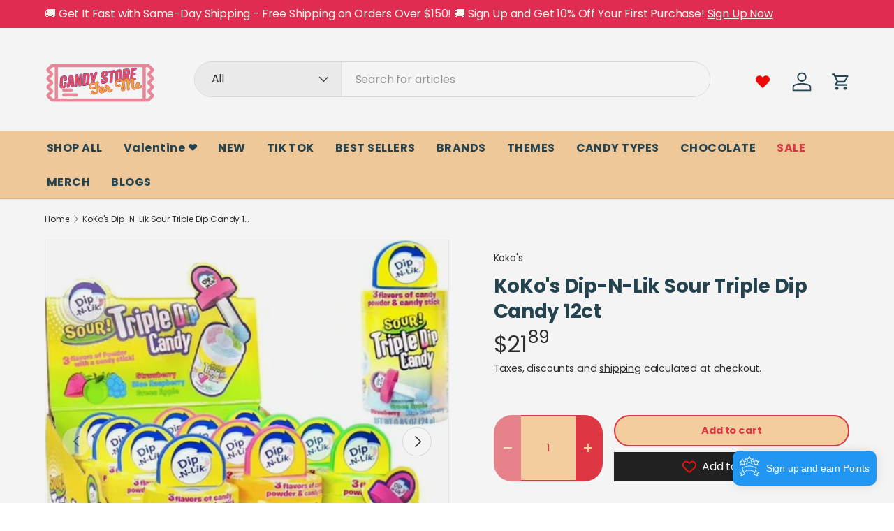

--- FILE ---
content_type: text/html; charset=utf-8
request_url: https://candystoreforme.com/products/kokos-dip-n-lik-sour-triple-dip-candy-12ct
body_size: 42114
content:
<!doctype html>
<html class="no-js" lang="en" dir="ltr">
<head><meta charset="utf-8">
<meta name="viewport" content="width=device-width,initial-scale=1">
<title>KoKo&#39;s Dip-N-Lik Sour Triple Dip Candy 12ct &ndash; Candy Store For Me</title><link rel="canonical" href="https://candystoreforme.com/products/kokos-dip-n-lik-sour-triple-dip-candy-12ct"><link rel="icon" href="//candystoreforme.com/cdn/shop/files/Untitled_14_4b1249a4-59ee-4101-b0e6-367cb514c44d.png?crop=center&height=48&v=1741479051&width=48" type="image/png">
  <link rel="apple-touch-icon" href="//candystoreforme.com/cdn/shop/files/Untitled_14_4b1249a4-59ee-4101-b0e6-367cb514c44d.png?crop=center&height=180&v=1741479051&width=180"><meta name="description" content="Item #73 12ct/box"><meta property="og:site_name" content="Candy Store For Me">
<meta property="og:url" content="https://candystoreforme.com/products/kokos-dip-n-lik-sour-triple-dip-candy-12ct">
<meta property="og:title" content="KoKo&#39;s Dip-N-Lik Sour Triple Dip Candy 12ct">
<meta property="og:type" content="product">
<meta property="og:description" content="Item #73 12ct/box"><meta property="og:image" content="http://candystoreforme.com/cdn/shop/files/Dip-n-Lik-Sour-Triple-Dip-Candy-85-oz_29b622cc-5b2d-43b0-a26a-684cd5bbeb4c.5272d14c891eb46b9d223525628a601e.avif?crop=center&height=1200&v=1765310990&width=1200">
  <meta property="og:image:secure_url" content="https://candystoreforme.com/cdn/shop/files/Dip-n-Lik-Sour-Triple-Dip-Candy-85-oz_29b622cc-5b2d-43b0-a26a-684cd5bbeb4c.5272d14c891eb46b9d223525628a601e.avif?crop=center&height=1200&v=1765310990&width=1200">
  <meta property="og:image:width" content="573">
  <meta property="og:image:height" content="573"><meta property="og:price:amount" content="21.89">
  <meta property="og:price:currency" content="USD"><meta name="twitter:site" content="@CandyStoreForMe"><meta name="twitter:card" content="summary_large_image">
<meta name="twitter:title" content="KoKo&#39;s Dip-N-Lik Sour Triple Dip Candy 12ct">
<meta name="twitter:description" content="Item #73 12ct/box">
<link rel="preload" href="//candystoreforme.com/cdn/shop/t/13/assets/main.css?v=105982328972476625381741187847" as="style"><style data-shopify>
@font-face {
  font-family: Poppins;
  font-weight: 400;
  font-style: normal;
  font-display: swap;
  src: url("//candystoreforme.com/cdn/fonts/poppins/poppins_n4.0ba78fa5af9b0e1a374041b3ceaadf0a43b41362.woff2") format("woff2"),
       url("//candystoreforme.com/cdn/fonts/poppins/poppins_n4.214741a72ff2596839fc9760ee7a770386cf16ca.woff") format("woff");
}
@font-face {
  font-family: Poppins;
  font-weight: 500;
  font-style: normal;
  font-display: swap;
  src: url("//candystoreforme.com/cdn/fonts/poppins/poppins_n5.ad5b4b72b59a00358afc706450c864c3c8323842.woff2") format("woff2"),
       url("//candystoreforme.com/cdn/fonts/poppins/poppins_n5.33757fdf985af2d24b32fcd84c9a09224d4b2c39.woff") format("woff");
}
@font-face {
  font-family: Poppins;
  font-weight: 400;
  font-style: italic;
  font-display: swap;
  src: url("//candystoreforme.com/cdn/fonts/poppins/poppins_i4.846ad1e22474f856bd6b81ba4585a60799a9f5d2.woff2") format("woff2"),
       url("//candystoreforme.com/cdn/fonts/poppins/poppins_i4.56b43284e8b52fc64c1fd271f289a39e8477e9ec.woff") format("woff");
}
@font-face {
  font-family: Poppins;
  font-weight: 500;
  font-style: italic;
  font-display: swap;
  src: url("//candystoreforme.com/cdn/fonts/poppins/poppins_i5.6acfce842c096080e34792078ef3cb7c3aad24d4.woff2") format("woff2"),
       url("//candystoreforme.com/cdn/fonts/poppins/poppins_i5.a49113e4fe0ad7fd7716bd237f1602cbec299b3c.woff") format("woff");
}
@font-face {
  font-family: Poppins;
  font-weight: 700;
  font-style: normal;
  font-display: swap;
  src: url("//candystoreforme.com/cdn/fonts/poppins/poppins_n7.56758dcf284489feb014a026f3727f2f20a54626.woff2") format("woff2"),
       url("//candystoreforme.com/cdn/fonts/poppins/poppins_n7.f34f55d9b3d3205d2cd6f64955ff4b36f0cfd8da.woff") format("woff");
}
@font-face {
  font-family: Poppins;
  font-weight: 700;
  font-style: normal;
  font-display: swap;
  src: url("//candystoreforme.com/cdn/fonts/poppins/poppins_n7.56758dcf284489feb014a026f3727f2f20a54626.woff2") format("woff2"),
       url("//candystoreforme.com/cdn/fonts/poppins/poppins_n7.f34f55d9b3d3205d2cd6f64955ff4b36f0cfd8da.woff") format("woff");
}
:root {
      --bg-color: 255 255 255 / 1.0;
      --bg-color-og: 255 255 255 / 1.0;
      --heading-color: 38 70 83;
      --text-color: 48 48 48;
      --text-color-og: 48 48 48;
      --scrollbar-color: 48 48 48;
      --link-color: 230 57 70;
      --link-color-og: 230 57 70;
      --star-color: 244 233 97;
      --sale-price-color: 230 57 70;--swatch-border-color-default: 214 214 214;
        --swatch-border-color-active: 152 152 152;
        --swatch-card-size: 24px;
        --swatch-variant-picker-size: 28px;--color-scheme-1-bg: 162 210 255 / 1.0;
      --color-scheme-1-grad: ;
      --color-scheme-1-heading: 38 70 83;
      --color-scheme-1-text: 38 70 83;
      --color-scheme-1-btn-bg: 230 57 70;
      --color-scheme-1-btn-text: 255 255 255;
      --color-scheme-1-btn-bg-hover: 236 101 111;--color-scheme-2-bg: 181 227 193 / 1.0;
      --color-scheme-2-grad: ;
      --color-scheme-2-heading: 38 70 83;
      --color-scheme-2-text: 48 48 48;
      --color-scheme-2-btn-bg: 255 255 255;
      --color-scheme-2-btn-text: 230 57 70;
      --color-scheme-2-btn-bg-hover: 253 238 240;--color-scheme-3-bg: 224 44 80 / 1.0;
      --color-scheme-3-grad: ;
      --color-scheme-3-heading: 241 250 238;
      --color-scheme-3-text: 255 255 255;
      --color-scheme-3-btn-bg: 230 57 70;
      --color-scheme-3-btn-text: 255 255 255;
      --color-scheme-3-btn-bg-hover: 236 101 111;

      --drawer-bg-color: 255 255 255 / 1.0;
      --drawer-text-color: 48 48 48;

      --panel-bg-color: 255 255 255 / 1.0;
      --panel-heading-color: 230 57 70;
      --panel-text-color: 230 57 70;

      --in-stock-text-color: 44 126 63;
      --low-stock-text-color: 210 134 26;
      --very-low-stock-text-color: 180 12 28;
      --no-stock-text-color: 119 119 119;
      --no-stock-backordered-text-color: 119 119 119;

      --error-bg-color: 230 57 70;
      --error-text-color: 255 255 255;
      --success-bg-color: 181 227 193;
      --success-text-color: 38 70 83;
      --info-bg-color: 244 233 97;
      --info-text-color: 38 70 83;

      --heading-font-family: Poppins, sans-serif;
      --heading-font-style: normal;
      --heading-font-weight: 700;
      --heading-scale-start: 4;
      --heading-letter-spacing: -0.01em;

      --navigation-font-family: Poppins, sans-serif;
      --navigation-font-style: normal;
      --navigation-font-weight: 700;
      --navigation-letter-spacing: 0.03em;--heading-text-transform: none;
--subheading-text-transform: none;
      --body-font-family: Poppins, sans-serif;
      --body-font-style: normal;
      --body-font-weight: 400;
      --body-font-size: 16;
      --body-font-size-px: 16px;
      --body-letter-spacing: -0.01em;

      --section-gap: 48;
      --heading-gap: calc(8 * var(--space-unit));--grid-column-gap: 20px;
      --product-card-gap: 20px;--btn-bg-color: 230 57 70;
      --btn-bg-hover-color: 236 101 111;
      --btn-text-color: 255 255 255;
      --btn-bg-color-og: 230 57 70;
      --btn-text-color-og: 255 255 255;
      --btn-alt-bg-color: 255 214 165;
      --btn-alt-bg-alpha: 1.0;
      --btn-alt-text-color: 230 57 70;
      --btn-border-width: 2px;
      --btn-padding-y: 12px;
      --btn-text-size: 0.92em;

      
      --btn-border-radius: 26px;
      

      --btn-lg-border-radius: 50%;
      --btn-icon-border-radius: 50%;
      --input-with-btn-inner-radius: var(--btn-border-radius);

      --input-bg-color: 255 255 255 / 1.0;
      --input-text-color: 48 48 48;
      --input-border-width: 2px;
      --input-border-radius: 24px;
      --textarea-border-radius: 12px;
      --input-border-radius: 26px;
      --input-bg-color-diff-3: #f7f7f7;
      --input-bg-color-diff-6: #f0f0f0;

      --modal-border-radius: 8px;
      --modal-overlay-color: 0 0 0;
      --modal-overlay-opacity: 0.4;
      --drawer-border-radius: 8px;
      --overlay-border-radius: 8px;--custom-label-bg-color: 13 44 84;
      --custom-label-text-color: 255 255 255;--sale-label-bg-color: 251 54 64;
      --sale-label-text-color: 255 255 255;--sold-out-label-bg-color: 48 48 48;
      --sold-out-label-text-color: 255 255 255;--new-label-bg-color: 96 211 148;
      --new-label-text-color: 255 255 255;--preorder-label-bg-color: 0 166 237;
      --preorder-label-text-color: 255 255 255;

      --page-width: 1260px;
      --gutter-sm: 20px;
      --gutter-md: 48px;
      --gutter-lg: 64px;

      --payment-terms-bg-color: #ffffff;

      --coll-card-bg-color: #fcf9f1;
      --coll-card-border-color: #fcf9f1;

      --card-bg-color: 255 255 255;
      --card-text-color: 48 48 48;
      --card-border-color: #dadada;
        
          --aos-animate-duration: 1.1s;
        

        
          --aos-min-width: 0;
        
      

      --reading-width: 48em;
        --cart-savings-color: 210 0 20
      
    }@media (max-width: 769px) {
      :root {
        --reading-width: 36em;
      }
    }
  </style><link rel="stylesheet" href="//candystoreforme.com/cdn/shop/t/13/assets/main.css?v=105982328972476625381741187847">
  <script src="//candystoreforme.com/cdn/shop/t/13/assets/main.js?v=115199770592962559851741187847" defer="defer"></script><link rel="preload" href="//candystoreforme.com/cdn/fonts/poppins/poppins_n4.0ba78fa5af9b0e1a374041b3ceaadf0a43b41362.woff2" as="font" type="font/woff2" crossorigin fetchpriority="high"><link rel="preload" href="//candystoreforme.com/cdn/fonts/poppins/poppins_n7.56758dcf284489feb014a026f3727f2f20a54626.woff2" as="font" type="font/woff2" crossorigin fetchpriority="high"><script>window.performance && window.performance.mark && window.performance.mark('shopify.content_for_header.start');</script><meta name="google-site-verification" content="rnsbe-zs-44tCd6D8Ls5i3mUyqG8QU8WkWekK_qwo5I">
<meta id="shopify-digital-wallet" name="shopify-digital-wallet" content="/28507635805/digital_wallets/dialog">
<meta name="shopify-checkout-api-token" content="2f634d4272c0b1041ae012b5ee8d37d6">
<meta id="in-context-paypal-metadata" data-shop-id="28507635805" data-venmo-supported="true" data-environment="production" data-locale="en_US" data-paypal-v4="true" data-currency="USD">
<link rel="alternate" type="application/json+oembed" href="https://candystoreforme.com/products/kokos-dip-n-lik-sour-triple-dip-candy-12ct.oembed">
<script async="async" src="/checkouts/internal/preloads.js?locale=en-US"></script>
<link rel="preconnect" href="https://shop.app" crossorigin="anonymous">
<script async="async" src="https://shop.app/checkouts/internal/preloads.js?locale=en-US&shop_id=28507635805" crossorigin="anonymous"></script>
<script id="apple-pay-shop-capabilities" type="application/json">{"shopId":28507635805,"countryCode":"US","currencyCode":"USD","merchantCapabilities":["supports3DS"],"merchantId":"gid:\/\/shopify\/Shop\/28507635805","merchantName":"Candy Store For Me","requiredBillingContactFields":["postalAddress","email","phone"],"requiredShippingContactFields":["postalAddress","email","phone"],"shippingType":"shipping","supportedNetworks":["visa","masterCard","amex","discover","jcb"],"total":{"type":"pending","label":"Candy Store For Me","amount":"1.00"},"shopifyPaymentsEnabled":true,"supportsSubscriptions":true}</script>
<script id="shopify-features" type="application/json">{"accessToken":"2f634d4272c0b1041ae012b5ee8d37d6","betas":["rich-media-storefront-analytics"],"domain":"candystoreforme.com","predictiveSearch":true,"shopId":28507635805,"locale":"en"}</script>
<script>var Shopify = Shopify || {};
Shopify.shop = "online-candy-store-for-me.myshopify.com";
Shopify.locale = "en";
Shopify.currency = {"active":"USD","rate":"1.0"};
Shopify.country = "US";
Shopify.theme = {"name":"Canopy","id":147530973417,"schema_name":"Canopy","schema_version":"6.3.2","theme_store_id":732,"role":"main"};
Shopify.theme.handle = "null";
Shopify.theme.style = {"id":null,"handle":null};
Shopify.cdnHost = "candystoreforme.com/cdn";
Shopify.routes = Shopify.routes || {};
Shopify.routes.root = "/";</script>
<script type="module">!function(o){(o.Shopify=o.Shopify||{}).modules=!0}(window);</script>
<script>!function(o){function n(){var o=[];function n(){o.push(Array.prototype.slice.apply(arguments))}return n.q=o,n}var t=o.Shopify=o.Shopify||{};t.loadFeatures=n(),t.autoloadFeatures=n()}(window);</script>
<script>
  window.ShopifyPay = window.ShopifyPay || {};
  window.ShopifyPay.apiHost = "shop.app\/pay";
  window.ShopifyPay.redirectState = null;
</script>
<script id="shop-js-analytics" type="application/json">{"pageType":"product"}</script>
<script defer="defer" async type="module" src="//candystoreforme.com/cdn/shopifycloud/shop-js/modules/v2/client.init-shop-cart-sync_BT-GjEfc.en.esm.js"></script>
<script defer="defer" async type="module" src="//candystoreforme.com/cdn/shopifycloud/shop-js/modules/v2/chunk.common_D58fp_Oc.esm.js"></script>
<script defer="defer" async type="module" src="//candystoreforme.com/cdn/shopifycloud/shop-js/modules/v2/chunk.modal_xMitdFEc.esm.js"></script>
<script type="module">
  await import("//candystoreforme.com/cdn/shopifycloud/shop-js/modules/v2/client.init-shop-cart-sync_BT-GjEfc.en.esm.js");
await import("//candystoreforme.com/cdn/shopifycloud/shop-js/modules/v2/chunk.common_D58fp_Oc.esm.js");
await import("//candystoreforme.com/cdn/shopifycloud/shop-js/modules/v2/chunk.modal_xMitdFEc.esm.js");

  window.Shopify.SignInWithShop?.initShopCartSync?.({"fedCMEnabled":true,"windoidEnabled":true});

</script>
<script>
  window.Shopify = window.Shopify || {};
  if (!window.Shopify.featureAssets) window.Shopify.featureAssets = {};
  window.Shopify.featureAssets['shop-js'] = {"shop-cart-sync":["modules/v2/client.shop-cart-sync_DZOKe7Ll.en.esm.js","modules/v2/chunk.common_D58fp_Oc.esm.js","modules/v2/chunk.modal_xMitdFEc.esm.js"],"init-fed-cm":["modules/v2/client.init-fed-cm_B6oLuCjv.en.esm.js","modules/v2/chunk.common_D58fp_Oc.esm.js","modules/v2/chunk.modal_xMitdFEc.esm.js"],"shop-cash-offers":["modules/v2/client.shop-cash-offers_D2sdYoxE.en.esm.js","modules/v2/chunk.common_D58fp_Oc.esm.js","modules/v2/chunk.modal_xMitdFEc.esm.js"],"shop-login-button":["modules/v2/client.shop-login-button_QeVjl5Y3.en.esm.js","modules/v2/chunk.common_D58fp_Oc.esm.js","modules/v2/chunk.modal_xMitdFEc.esm.js"],"pay-button":["modules/v2/client.pay-button_DXTOsIq6.en.esm.js","modules/v2/chunk.common_D58fp_Oc.esm.js","modules/v2/chunk.modal_xMitdFEc.esm.js"],"shop-button":["modules/v2/client.shop-button_DQZHx9pm.en.esm.js","modules/v2/chunk.common_D58fp_Oc.esm.js","modules/v2/chunk.modal_xMitdFEc.esm.js"],"avatar":["modules/v2/client.avatar_BTnouDA3.en.esm.js"],"init-windoid":["modules/v2/client.init-windoid_CR1B-cfM.en.esm.js","modules/v2/chunk.common_D58fp_Oc.esm.js","modules/v2/chunk.modal_xMitdFEc.esm.js"],"init-shop-for-new-customer-accounts":["modules/v2/client.init-shop-for-new-customer-accounts_C_vY_xzh.en.esm.js","modules/v2/client.shop-login-button_QeVjl5Y3.en.esm.js","modules/v2/chunk.common_D58fp_Oc.esm.js","modules/v2/chunk.modal_xMitdFEc.esm.js"],"init-shop-email-lookup-coordinator":["modules/v2/client.init-shop-email-lookup-coordinator_BI7n9ZSv.en.esm.js","modules/v2/chunk.common_D58fp_Oc.esm.js","modules/v2/chunk.modal_xMitdFEc.esm.js"],"init-shop-cart-sync":["modules/v2/client.init-shop-cart-sync_BT-GjEfc.en.esm.js","modules/v2/chunk.common_D58fp_Oc.esm.js","modules/v2/chunk.modal_xMitdFEc.esm.js"],"shop-toast-manager":["modules/v2/client.shop-toast-manager_DiYdP3xc.en.esm.js","modules/v2/chunk.common_D58fp_Oc.esm.js","modules/v2/chunk.modal_xMitdFEc.esm.js"],"init-customer-accounts":["modules/v2/client.init-customer-accounts_D9ZNqS-Q.en.esm.js","modules/v2/client.shop-login-button_QeVjl5Y3.en.esm.js","modules/v2/chunk.common_D58fp_Oc.esm.js","modules/v2/chunk.modal_xMitdFEc.esm.js"],"init-customer-accounts-sign-up":["modules/v2/client.init-customer-accounts-sign-up_iGw4briv.en.esm.js","modules/v2/client.shop-login-button_QeVjl5Y3.en.esm.js","modules/v2/chunk.common_D58fp_Oc.esm.js","modules/v2/chunk.modal_xMitdFEc.esm.js"],"shop-follow-button":["modules/v2/client.shop-follow-button_CqMgW2wH.en.esm.js","modules/v2/chunk.common_D58fp_Oc.esm.js","modules/v2/chunk.modal_xMitdFEc.esm.js"],"checkout-modal":["modules/v2/client.checkout-modal_xHeaAweL.en.esm.js","modules/v2/chunk.common_D58fp_Oc.esm.js","modules/v2/chunk.modal_xMitdFEc.esm.js"],"shop-login":["modules/v2/client.shop-login_D91U-Q7h.en.esm.js","modules/v2/chunk.common_D58fp_Oc.esm.js","modules/v2/chunk.modal_xMitdFEc.esm.js"],"lead-capture":["modules/v2/client.lead-capture_BJmE1dJe.en.esm.js","modules/v2/chunk.common_D58fp_Oc.esm.js","modules/v2/chunk.modal_xMitdFEc.esm.js"],"payment-terms":["modules/v2/client.payment-terms_Ci9AEqFq.en.esm.js","modules/v2/chunk.common_D58fp_Oc.esm.js","modules/v2/chunk.modal_xMitdFEc.esm.js"]};
</script>
<script>(function() {
  var isLoaded = false;
  function asyncLoad() {
    if (isLoaded) return;
    isLoaded = true;
    var urls = ["https:\/\/bingshoppingtool-t2app-prod.trafficmanager.net\/uet\/tracking_script?shop=online-candy-store-for-me.myshopify.com","https:\/\/tnc-app.herokuapp.com\/get_script\/5c92daa4586f11eba28daa7030767461.js?v=317654\u0026shop=online-candy-store-for-me.myshopify.com","\/\/cdn.shopify.com\/proxy\/c09a51c8ba23b3b174f38a791f50e2d74c38dc2de3a08b77c35dc60c16f3d734\/shopify-script-tags.s3.eu-west-1.amazonaws.com\/smartseo\/instantpage.js?shop=online-candy-store-for-me.myshopify.com\u0026sp-cache-control=cHVibGljLCBtYXgtYWdlPTkwMA","https:\/\/loy.shopapps.site\/v2\/js\/loyaltiesWidget.js?shop=online-candy-store-for-me.myshopify.com"];
    for (var i = 0; i < urls.length; i++) {
      var s = document.createElement('script');
      s.type = 'text/javascript';
      s.async = true;
      s.src = urls[i];
      var x = document.getElementsByTagName('script')[0];
      x.parentNode.insertBefore(s, x);
    }
  };
  if(window.attachEvent) {
    window.attachEvent('onload', asyncLoad);
  } else {
    window.addEventListener('load', asyncLoad, false);
  }
})();</script>
<script id="__st">var __st={"a":28507635805,"offset":-18000,"reqid":"308014a5-12ce-4ecf-bc79-ab8b5234fce2-1769065265","pageurl":"candystoreforme.com\/products\/kokos-dip-n-lik-sour-triple-dip-candy-12ct","u":"3100c0d51194","p":"product","rtyp":"product","rid":4332101992541};</script>
<script>window.ShopifyPaypalV4VisibilityTracking = true;</script>
<script id="captcha-bootstrap">!function(){'use strict';const t='contact',e='account',n='new_comment',o=[[t,t],['blogs',n],['comments',n],[t,'customer']],c=[[e,'customer_login'],[e,'guest_login'],[e,'recover_customer_password'],[e,'create_customer']],r=t=>t.map((([t,e])=>`form[action*='/${t}']:not([data-nocaptcha='true']) input[name='form_type'][value='${e}']`)).join(','),a=t=>()=>t?[...document.querySelectorAll(t)].map((t=>t.form)):[];function s(){const t=[...o],e=r(t);return a(e)}const i='password',u='form_key',d=['recaptcha-v3-token','g-recaptcha-response','h-captcha-response',i],f=()=>{try{return window.sessionStorage}catch{return}},m='__shopify_v',_=t=>t.elements[u];function p(t,e,n=!1){try{const o=window.sessionStorage,c=JSON.parse(o.getItem(e)),{data:r}=function(t){const{data:e,action:n}=t;return t[m]||n?{data:e,action:n}:{data:t,action:n}}(c);for(const[e,n]of Object.entries(r))t.elements[e]&&(t.elements[e].value=n);n&&o.removeItem(e)}catch(o){console.error('form repopulation failed',{error:o})}}const l='form_type',E='cptcha';function T(t){t.dataset[E]=!0}const w=window,h=w.document,L='Shopify',v='ce_forms',y='captcha';let A=!1;((t,e)=>{const n=(g='f06e6c50-85a8-45c8-87d0-21a2b65856fe',I='https://cdn.shopify.com/shopifycloud/storefront-forms-hcaptcha/ce_storefront_forms_captcha_hcaptcha.v1.5.2.iife.js',D={infoText:'Protected by hCaptcha',privacyText:'Privacy',termsText:'Terms'},(t,e,n)=>{const o=w[L][v],c=o.bindForm;if(c)return c(t,g,e,D).then(n);var r;o.q.push([[t,g,e,D],n]),r=I,A||(h.body.append(Object.assign(h.createElement('script'),{id:'captcha-provider',async:!0,src:r})),A=!0)});var g,I,D;w[L]=w[L]||{},w[L][v]=w[L][v]||{},w[L][v].q=[],w[L][y]=w[L][y]||{},w[L][y].protect=function(t,e){n(t,void 0,e),T(t)},Object.freeze(w[L][y]),function(t,e,n,w,h,L){const[v,y,A,g]=function(t,e,n){const i=e?o:[],u=t?c:[],d=[...i,...u],f=r(d),m=r(i),_=r(d.filter((([t,e])=>n.includes(e))));return[a(f),a(m),a(_),s()]}(w,h,L),I=t=>{const e=t.target;return e instanceof HTMLFormElement?e:e&&e.form},D=t=>v().includes(t);t.addEventListener('submit',(t=>{const e=I(t);if(!e)return;const n=D(e)&&!e.dataset.hcaptchaBound&&!e.dataset.recaptchaBound,o=_(e),c=g().includes(e)&&(!o||!o.value);(n||c)&&t.preventDefault(),c&&!n&&(function(t){try{if(!f())return;!function(t){const e=f();if(!e)return;const n=_(t);if(!n)return;const o=n.value;o&&e.removeItem(o)}(t);const e=Array.from(Array(32),(()=>Math.random().toString(36)[2])).join('');!function(t,e){_(t)||t.append(Object.assign(document.createElement('input'),{type:'hidden',name:u})),t.elements[u].value=e}(t,e),function(t,e){const n=f();if(!n)return;const o=[...t.querySelectorAll(`input[type='${i}']`)].map((({name:t})=>t)),c=[...d,...o],r={};for(const[a,s]of new FormData(t).entries())c.includes(a)||(r[a]=s);n.setItem(e,JSON.stringify({[m]:1,action:t.action,data:r}))}(t,e)}catch(e){console.error('failed to persist form',e)}}(e),e.submit())}));const S=(t,e)=>{t&&!t.dataset[E]&&(n(t,e.some((e=>e===t))),T(t))};for(const o of['focusin','change'])t.addEventListener(o,(t=>{const e=I(t);D(e)&&S(e,y())}));const B=e.get('form_key'),M=e.get(l),P=B&&M;t.addEventListener('DOMContentLoaded',(()=>{const t=y();if(P)for(const e of t)e.elements[l].value===M&&p(e,B);[...new Set([...A(),...v().filter((t=>'true'===t.dataset.shopifyCaptcha))])].forEach((e=>S(e,t)))}))}(h,new URLSearchParams(w.location.search),n,t,e,['guest_login'])})(!0,!0)}();</script>
<script integrity="sha256-4kQ18oKyAcykRKYeNunJcIwy7WH5gtpwJnB7kiuLZ1E=" data-source-attribution="shopify.loadfeatures" defer="defer" src="//candystoreforme.com/cdn/shopifycloud/storefront/assets/storefront/load_feature-a0a9edcb.js" crossorigin="anonymous"></script>
<script crossorigin="anonymous" defer="defer" src="//candystoreforme.com/cdn/shopifycloud/storefront/assets/shopify_pay/storefront-65b4c6d7.js?v=20250812"></script>
<script data-source-attribution="shopify.dynamic_checkout.dynamic.init">var Shopify=Shopify||{};Shopify.PaymentButton=Shopify.PaymentButton||{isStorefrontPortableWallets:!0,init:function(){window.Shopify.PaymentButton.init=function(){};var t=document.createElement("script");t.src="https://candystoreforme.com/cdn/shopifycloud/portable-wallets/latest/portable-wallets.en.js",t.type="module",document.head.appendChild(t)}};
</script>
<script data-source-attribution="shopify.dynamic_checkout.buyer_consent">
  function portableWalletsHideBuyerConsent(e){var t=document.getElementById("shopify-buyer-consent"),n=document.getElementById("shopify-subscription-policy-button");t&&n&&(t.classList.add("hidden"),t.setAttribute("aria-hidden","true"),n.removeEventListener("click",e))}function portableWalletsShowBuyerConsent(e){var t=document.getElementById("shopify-buyer-consent"),n=document.getElementById("shopify-subscription-policy-button");t&&n&&(t.classList.remove("hidden"),t.removeAttribute("aria-hidden"),n.addEventListener("click",e))}window.Shopify?.PaymentButton&&(window.Shopify.PaymentButton.hideBuyerConsent=portableWalletsHideBuyerConsent,window.Shopify.PaymentButton.showBuyerConsent=portableWalletsShowBuyerConsent);
</script>
<script>
  function portableWalletsCleanup(e){e&&e.src&&console.error("Failed to load portable wallets script "+e.src);var t=document.querySelectorAll("shopify-accelerated-checkout .shopify-payment-button__skeleton, shopify-accelerated-checkout-cart .wallet-cart-button__skeleton"),e=document.getElementById("shopify-buyer-consent");for(let e=0;e<t.length;e++)t[e].remove();e&&e.remove()}function portableWalletsNotLoadedAsModule(e){e instanceof ErrorEvent&&"string"==typeof e.message&&e.message.includes("import.meta")&&"string"==typeof e.filename&&e.filename.includes("portable-wallets")&&(window.removeEventListener("error",portableWalletsNotLoadedAsModule),window.Shopify.PaymentButton.failedToLoad=e,"loading"===document.readyState?document.addEventListener("DOMContentLoaded",window.Shopify.PaymentButton.init):window.Shopify.PaymentButton.init())}window.addEventListener("error",portableWalletsNotLoadedAsModule);
</script>

<script type="module" src="https://candystoreforme.com/cdn/shopifycloud/portable-wallets/latest/portable-wallets.en.js" onError="portableWalletsCleanup(this)" crossorigin="anonymous"></script>
<script nomodule>
  document.addEventListener("DOMContentLoaded", portableWalletsCleanup);
</script>

<link id="shopify-accelerated-checkout-styles" rel="stylesheet" media="screen" href="https://candystoreforme.com/cdn/shopifycloud/portable-wallets/latest/accelerated-checkout-backwards-compat.css" crossorigin="anonymous">
<style id="shopify-accelerated-checkout-cart">
        #shopify-buyer-consent {
  margin-top: 1em;
  display: inline-block;
  width: 100%;
}

#shopify-buyer-consent.hidden {
  display: none;
}

#shopify-subscription-policy-button {
  background: none;
  border: none;
  padding: 0;
  text-decoration: underline;
  font-size: inherit;
  cursor: pointer;
}

#shopify-subscription-policy-button::before {
  box-shadow: none;
}

      </style>
<script id="sections-script" data-sections="header,footer" defer="defer" src="//candystoreforme.com/cdn/shop/t/13/compiled_assets/scripts.js?v=6345"></script>
<script>window.performance && window.performance.mark && window.performance.mark('shopify.content_for_header.end');</script>
<script src="//candystoreforme.com/cdn/shop/t/13/assets/blur-messages.js?v=98620774460636405321741187846" defer="defer"></script>
    <script src="//candystoreforme.com/cdn/shop/t/13/assets/animate-on-scroll.js?v=15249566486942820451741187846" defer="defer"></script>
    <link rel="stylesheet" href="//candystoreforme.com/cdn/shop/t/13/assets/animate-on-scroll.css?v=62865576715456057531741187846">
  

  <script>document.documentElement.className = document.documentElement.className.replace('no-js', 'js');</script><!-- CC Custom Head Start --><!-- CC Custom Head End --><!-- BEGIN app block: shopify://apps/vitals/blocks/app-embed/aeb48102-2a5a-4f39-bdbd-d8d49f4e20b8 --><link rel="preconnect" href="https://appsolve.io/" /><link rel="preconnect" href="https://cdn-sf.vitals.app/" /><script data-ver="58" id="vtlsAebData" class="notranslate">window.vtlsLiquidData = window.vtlsLiquidData || {};window.vtlsLiquidData.buildId = 56197;

window.vtlsLiquidData.apiHosts = {
	...window.vtlsLiquidData.apiHosts,
	"1": "https://appsolve.io"
};
	window.vtlsLiquidData.moduleSettings = {"1":{"3":"F35061","4":"left","5":"square","44":"low_prices,fast_shipping,secure_shop,247_support","85":"","86":20,"87":20,"148":100,"978":"{}","1060":"303030"},"9":[],"10":{"66":"circle","67":"ffffff","68":"pop","69":"left","70":2,"71":"ff0101"},"15":{"37":"color","38":"Checkout safely using your preferred payment method","63":"2120bb","64":"mastercard,paypal,visa,american_express,discover,shop_pay2","65":"left","78":20,"79":20,"920":"{}"},"16":{"232":true,"245":"bottom","246":"bottom","247":"Add to Cart","411":true,"417":false,"418":false,"477":"automatic","478":"000000","479":"ffffff","489":true,"843":"ffffff","844":"2e2e2e","921":false,"922":true,"923":true,"924":"1","925":"1","952":"{}","1021":true,"1110":false,"1154":0,"1155":true,"1156":true,"1157":false,"1158":0,"1159":false,"1160":false,"1161":false,"1162":false,"1163":false,"1182":false,"1183":true,"1184":"","1185":false},"22":{"165":false,"193":"f31212","234":"Customers who bought this also bought","238":"left","323":"From","325":"Add to Cart","342":false,"406":true,"445":"Out of stock","486":"","856":"ffffff","857":"f6f6f6","858":"4f4f4f","960":"{\"productTitle\":{\"traits\":{\"fontWeight\":{\"default\":\"600\"}}}}","1015":1,"1017":1,"1019":false,"1022":true},"31":[],"33":{"187":1,"188":"h4","241":false,"242":false,"272":"auto","413":"Description","414":true,"485":"{{ stars }} ({{ totalReviews }})","811":"222222","812":"dedede","813":"ffffff","814":"222222","815":"ffffff","816":"ffffff","817":"222222","818":"dedede","819":"f1f2f6","820":"222222","821":"ffffff","823":"f1f1f1","824":"8d8d8d","825":"333333","826":"ffffff","827":"0a3d62","828":"222222","829":"ededed","830":"ffffff","831":"222222","832":"222222","833":"ededed","834":"ffffff","835":"222222","837":"ffffff","838":"dddddd","839":"222222","979":"{}"},"34":{"184":false,"192":true,"233":"Recently Viewed","237":"left","254":"f31212","324":"Add to Cart","343":false,"405":true,"439":"From","444":"Out of stock","853":"ffffff","854":"f6f6f6","855":"4f4f4f","957":"{\"productTitle\":{\"traits\":{\"fontWeight\":{\"default\":\"600\"}}}}","1016":1,"1018":1,"1020":false,"1027":true},"47":{"392":"Check out our Instagram","393":"","394":"grid","396":0,"397":12,"399":"000000","400":"000000","401":"454545","402":"Follow","403":3,"591":true,"861":"ffffff","862":"222222","918":false,"950":true,"961":0,"962":12,"963":4,"964":4,"965":2,"966":2,"967":12,"968":12,"969":4,"970":2,"971":1200,"972":false,"973":2,"974":4,"1000":"","1082":"{}"},"48":{"469":true,"491":true,"588":true,"595":false,"603":"","605":"","606":"","781":true,"783":1,"876":0,"1076":true,"1105":0,"1198":false},"56":[],"57":{"710":"Wishlist","711":"Save your favorite products for later","712":"Add to Wishlist","713":"Added to Wishlist","714":true,"716":true,"717":"f31212","718":"From","719":"Add to cart","720":true,"721":"Out of stock","722":16,"766":"Share","767":"Share Wishlist","768":"Copy link","769":"Link copied","770":"Your Wishlist is empty. ","771":true,"772":"My Wishlist","778":"fb0e0e","779":"000000","780":"ffffff","791":"","792":"","801":true,"804":"000000","805":"FFFFFF","874":"header","889":"Added to cart","896":"fill","897":"f90909","898":20,"899":"121212","900":"FFFFFF","901":16,"990":0,"992":"{}","1189":false,"1195":"\/a\/page","1196":"\/a\/page","1206":false},"59":{"929":"Notify when available","930":"Notify me when back in stock","931":"Enter your contact information below to receive a notification as soon as the desired product is back in stock.","932":"","933":"Notify me when available","934":"stop_selling","947":"{}","981":false,"983":"E-mail","984":"Invalid email address","985":"Thank you for subscribing","986":"You are all set to receive a notification as soon as the product becomes available again.","987":"SMS","988":"Something went wrong","989":"Please try to subscribe again.","991":"Invalid phone number","993":"Phone number","1006":"Phone number should contain only digits","1106":false},"60":{"1095":"{}","1096":false}};

window.vtlsLiquidData.shopThemeName = "Canopy";window.vtlsLiquidData.settingTranslation = {"15":{"38":{"en":"Checkout safely using your preferred payment method"}},"1":{"85":{"en":""}},"34":{"233":{"en":"Recently Viewed"},"324":{"en":"Add to Cart"},"439":{"en":"From"},"444":{"en":"Out of stock"}},"22":{"234":{"en":"Customers who bought this also bought"},"323":{"en":"From"},"325":{"en":"Add to Cart"},"445":{"en":"Out of stock"}},"47":{"392":{"en":"Check out our Instagram"},"393":{"en":""},"402":{"en":"Follow"}},"33":{"413":{"en":"Description"},"485":{"en":"{{ stars }} ({{ totalReviews }})"}},"53":{"640":{"en":"You save:"},"642":{"en":"Out of stock"},"643":{"en":"This item:"},"644":{"en":"Total Price:"},"646":{"en":"Add to cart"},"647":{"en":"for"},"648":{"en":"with"},"649":{"en":"off"},"650":{"en":"each"},"651":{"en":"Buy"},"652":{"en":"Subtotal"},"653":{"en":"Discount"},"654":{"en":"Old price"},"702":{"en":"Quantity"},"731":{"en":"and"},"741":{"en":"Free of charge"},"742":{"en":"Free"},"743":{"en":"Claim gift"},"750":{"en":"Gift"},"762":{"en":"Discount"},"773":{"en":"Your product has been added to the cart."},"786":{"en":"save"},"851":{"en":"Per item:"},"1007":{"en":"Pick another"},"1028":{"en":"Other customers loved this offer"},"1029":{"en":"Add to order\t"},"1030":{"en":"Added to order"},"1031":{"en":"Check out"},"1035":{"en":"See more"},"1036":{"en":"See less"},"1083":{"en":"Check out"},"1164":{"en":"Free shipping"},"1167":{"en":"Unavailable"}},"57":{"710":{"en":"Wishlist"},"711":{"en":"Save your favorite products for later"},"712":{"en":"Add to Wishlist"},"713":{"en":"Added to Wishlist"},"718":{"en":"From"},"719":{"en":"Add to cart"},"721":{"en":"Out of stock"},"766":{"en":"Share"},"767":{"en":"Share Wishlist"},"768":{"en":"Copy link"},"769":{"en":"Link copied"},"770":{"en":"Your Wishlist is empty. "},"772":{"en":"My Wishlist"},"889":{"en":"Added to cart"}},"59":{"929":{"en":"Notify when available"},"930":{"en":"Notify me when back in stock"},"931":{"en":"Enter your contact information below to receive a notification as soon as the desired product is back in stock."},"932":{"en":""},"933":{"en":"Notify me when available"},"985":{"en":"Thank you for subscribing"},"986":{"en":"You are all set to receive a notification as soon as the product becomes available again."},"987":{"en":"SMS"},"988":{"en":"Something went wrong"},"989":{"en":"Please try to subscribe again."},"983":{"en":"E-mail"},"984":{"en":"Invalid email address"},"991":{"en":"Invalid phone number"},"993":{"en":"Phone number"},"1006":{"en":"Phone number should contain only digits"}},"16":{"1184":{"en":""}}};window.vtlsLiquidData.productLabels=[{"i":8317,"l":"Trending","lt":1,"t":["p"],"trs":"{\"container\":{\"traits\":{\"backgroundColor\":{\"default\":\"#f10a0a\"}}}}","p":["jarritos-gummies-8oz-12ct-case","jarritos-gummies-sour-8oz-12ct-case","jarritos-lollipops-8oz-19-pops-12ct-case","jarritos-lollipops-spicy-8oz-19-pops-12ct-case","oasis-treasures-hazelnut-cream-dubai-bar-1ct-bar","oasis-treasures-pistachio-dubai-bar-1ct-bar","oasis-treasures-cookies-n-cream-dubai-bar-1ct-bar","pez-minecraft-blister-asst-12ct","pez-minecraft-assortment-12ct"],"pi":["8866156839145","8866156904681","8866156970217","8866157035753","8879435940073","8879435972841","8879436038377","8925536649449","8929359495401"]},{"i":9437,"l":"On Sale","lt":2,"t":["c"],"trs":"{\"container\":{\"traits\":{\"backgroundColor\":{\"default\":\"#f60c0c\"}}},\"text\":{\"traits\":{\"productFontSize\":{\"default\":\"13px\"}}}}","c":[{"h":"sale-online-candy-store","i":155462336605}]},{"i":9926,"l":"Halloween","lt":2,"t":["c"],"trs":"{\"container\":{\"traits\":{\"backgroundColor\":{\"default\":\"#fd7b07\"}}}}","c":[{"h":"halloween-candy-online-store","i":220330295455}]},{"i":12488,"l":"New Arrival","lt":1,"t":["c"],"trs":"{\"container\":{\"traits\":{\"backgroundColor\":{\"default\":\"#f71111\"}}},\"text\":{\"traits\":{\"color\":{\"default\":\"#0e0d0d\"},\"productFontSize\":{\"default\":\"13px\"}}}}","c":[{"h":"new-arrivals","i":261252874399}]}];window.vtlsLiquidData.shopSettings={};window.vtlsLiquidData.shopSettings.cartType="drawer";window.vtlsLiquidData.spat="8ebb79ca151ac5aa987560c4cab5318b";window.vtlsLiquidData.shopInfo={id:28507635805,domain:"candystoreforme.com",shopifyDomain:"online-candy-store-for-me.myshopify.com",primaryLocaleIsoCode: "en",defaultCurrency:"USD",enabledCurrencies:["USD"],moneyFormat:"${{amount}}",moneyWithCurrencyFormat:"${{amount}} USD",appId:"1",appName:"Vitals",};window.vtlsLiquidData.acceptedScopes = {"1":[49,12,38,9,17,15,29,51,23,46,19,31,32,34,3,7,1,47,11,4,21,28,26,25,27,53,50,13,10,18,16,30,52,24,20,33,35,14,36,8,2,48,37,22]};window.vtlsLiquidData.product = {"id": 4332101992541,"available": true,"title": "KoKo's Dip-N-Lik Sour Triple Dip Candy 12ct","handle": "kokos-dip-n-lik-sour-triple-dip-candy-12ct","vendor": "Koko's","type": "Novelty","tags": [],"description": "1","featured_image":{"src": "//candystoreforme.com/cdn/shop/files/Dip-n-Lik-Sour-Triple-Dip-Candy-85-oz_29b622cc-5b2d-43b0-a26a-684cd5bbeb4c.5272d14c891eb46b9d223525628a601e.avif?v=1765310990","aspect_ratio": "1.0"},"collectionIds": [229601542303,406698688745,419775316201,156115075165,273225154719,234154819743],"variants": [{"id": 31074745122909,"title": "Default Title","option1": "Default Title","option2": null,"option3": null,"price": 2189,"compare_at_price": null,"available": true,"image":null,"featured_media_id":null,"is_preorderable":0,"is_inventory_tracked":true,"has_inventory":true}],"options": [{"name": "Title"}],"metafields": {"reviews": {}}};window.vtlsLiquidData.cacheKeys = [1746749466,1768723206,1744641192,1767391365,1746749467,1769064291,1744641192,1746749467 ];</script><script id="vtlsAebDynamicFunctions" class="notranslate">window.vtlsLiquidData = window.vtlsLiquidData || {};window.vtlsLiquidData.dynamicFunctions = ({$,vitalsGet,vitalsSet,VITALS_GET_$_DESCRIPTION,VITALS_GET_$_END_SECTION,VITALS_GET_$_ATC_FORM,VITALS_GET_$_ATC_BUTTON,submit_button,form_add_to_cart,cartItemVariantId,VITALS_EVENT_CART_UPDATED,VITALS_EVENT_DISCOUNTS_LOADED,VITALS_EVENT_RENDER_CAROUSEL_STARS,VITALS_EVENT_RENDER_COLLECTION_STARS,VITALS_EVENT_SMART_BAR_RENDERED,VITALS_EVENT_SMART_BAR_CLOSED,VITALS_EVENT_TABS_RENDERED,VITALS_EVENT_VARIANT_CHANGED,VITALS_EVENT_ATC_BUTTON_FOUND,VITALS_IS_MOBILE,VITALS_PAGE_TYPE,VITALS_APPEND_CSS,VITALS_HOOK__CAN_EXECUTE_CHECKOUT,VITALS_HOOK__GET_CUSTOM_CHECKOUT_URL_PARAMETERS,VITALS_HOOK__GET_CUSTOM_VARIANT_SELECTOR,VITALS_HOOK__GET_IMAGES_DEFAULT_SIZE,VITALS_HOOK__ON_CLICK_CHECKOUT_BUTTON,VITALS_HOOK__DONT_ACCELERATE_CHECKOUT,VITALS_HOOK__ON_ATC_STAY_ON_THE_SAME_PAGE,VITALS_HOOK__CAN_EXECUTE_ATC,VITALS_FLAG__IGNORE_VARIANT_ID_FROM_URL,VITALS_FLAG__UPDATE_ATC_BUTTON_REFERENCE,VITALS_FLAG__UPDATE_CART_ON_CHECKOUT,VITALS_FLAG__USE_CAPTURE_FOR_ATC_BUTTON,VITALS_FLAG__USE_FIRST_ATC_SPAN_FOR_PRE_ORDER,VITALS_FLAG__USE_HTML_FOR_STICKY_ATC_BUTTON,VITALS_FLAG__STOP_EXECUTION,VITALS_FLAG__USE_CUSTOM_COLLECTION_FILTER_DROPDOWN,VITALS_FLAG__PRE_ORDER_START_WITH_OBSERVER,VITALS_FLAG__PRE_ORDER_OBSERVER_DELAY,VITALS_FLAG__ON_CHECKOUT_CLICK_USE_CAPTURE_EVENT,handle,}) => {return {"147": {"location":"form","locator":"after"},"154": {"location":"form","locator":"after"},"715": {"location":"atc_button","locator":"after"},};};</script><script id="vtlsAebDocumentInjectors" class="notranslate">window.vtlsLiquidData = window.vtlsLiquidData || {};window.vtlsLiquidData.documentInjectors = ({$,vitalsGet,vitalsSet,VITALS_IS_MOBILE,VITALS_APPEND_CSS}) => {const documentInjectors = {};documentInjectors["12"]={};documentInjectors["12"]["d"]=[];documentInjectors["12"]["d"]["0"]={};documentInjectors["12"]["d"]["0"]["a"]=[];documentInjectors["12"]["d"]["0"]["s"]="form[action*=\"\/cart\/add\"]:visible:not([id*=\"product-form-installment\"]):not([id*=\"product-installment-form\"]):not(.vtls-exclude-atc-injector *)";documentInjectors["11"]={};documentInjectors["11"]["d"]=[];documentInjectors["11"]["d"]["0"]={};documentInjectors["11"]["d"]["0"]["a"]={"ctx":"inside","last":false};documentInjectors["11"]["d"]["0"]["s"]="[name=\"add\"]:not(.swym-button)";documentInjectors["1"]={};documentInjectors["1"]["d"]=[];documentInjectors["1"]["d"]["0"]={};documentInjectors["1"]["d"]["0"]["a"]=null;documentInjectors["1"]["d"]["0"]["s"]=".product-description.rte";documentInjectors["2"]={};documentInjectors["2"]["d"]=[];documentInjectors["2"]["d"]["0"]={};documentInjectors["2"]["d"]["0"]["a"]={"l":"after"};documentInjectors["2"]["d"]["0"]["s"]=".product-info";documentInjectors["5"]={};documentInjectors["5"]["d"]=[];documentInjectors["5"]["d"]["0"]={};documentInjectors["5"]["d"]["0"]["a"]={"l":"prepend"};documentInjectors["5"]["d"]["0"]["s"]=".header__icons";documentInjectors["5"]["m"]=[];documentInjectors["5"]["m"]["0"]={};documentInjectors["5"]["m"]["0"]["a"]={"l":"prepend"};documentInjectors["5"]["m"]["0"]["s"]=".header__icons";documentInjectors["6"]={};documentInjectors["6"]["d"]=[];documentInjectors["6"]["d"]["0"]={};documentInjectors["6"]["d"]["0"]["a"]=[];documentInjectors["6"]["d"]["0"]["s"]=".main-products-grid__results \u003e ul";documentInjectors["6"]["d"]["1"]={};documentInjectors["6"]["d"]["1"]["a"]=[];documentInjectors["6"]["d"]["1"]["s"]=".main-products-grid__results";documentInjectors["18"]={};documentInjectors["18"]["d"]=[];documentInjectors["18"]["d"]["0"]={};documentInjectors["18"]["d"]["0"]["a"]={"jqMethods":[{"args":"div.media","name":"closest"}]};documentInjectors["18"]["d"]["0"]["s"]="li.media-viewer__item img";return documentInjectors;};</script><script id="vtlsAebBundle" src="https://cdn-sf.vitals.app/assets/js/bundle-2b4fcbc5cbdf4e65b6c14b7c13a0232b.js" async></script>

<!-- END app block --><link href="https://monorail-edge.shopifysvc.com" rel="dns-prefetch">
<script>(function(){if ("sendBeacon" in navigator && "performance" in window) {try {var session_token_from_headers = performance.getEntriesByType('navigation')[0].serverTiming.find(x => x.name == '_s').description;} catch {var session_token_from_headers = undefined;}var session_cookie_matches = document.cookie.match(/_shopify_s=([^;]*)/);var session_token_from_cookie = session_cookie_matches && session_cookie_matches.length === 2 ? session_cookie_matches[1] : "";var session_token = session_token_from_headers || session_token_from_cookie || "";function handle_abandonment_event(e) {var entries = performance.getEntries().filter(function(entry) {return /monorail-edge.shopifysvc.com/.test(entry.name);});if (!window.abandonment_tracked && entries.length === 0) {window.abandonment_tracked = true;var currentMs = Date.now();var navigation_start = performance.timing.navigationStart;var payload = {shop_id: 28507635805,url: window.location.href,navigation_start,duration: currentMs - navigation_start,session_token,page_type: "product"};window.navigator.sendBeacon("https://monorail-edge.shopifysvc.com/v1/produce", JSON.stringify({schema_id: "online_store_buyer_site_abandonment/1.1",payload: payload,metadata: {event_created_at_ms: currentMs,event_sent_at_ms: currentMs}}));}}window.addEventListener('pagehide', handle_abandonment_event);}}());</script>
<script id="web-pixels-manager-setup">(function e(e,d,r,n,o){if(void 0===o&&(o={}),!Boolean(null===(a=null===(i=window.Shopify)||void 0===i?void 0:i.analytics)||void 0===a?void 0:a.replayQueue)){var i,a;window.Shopify=window.Shopify||{};var t=window.Shopify;t.analytics=t.analytics||{};var s=t.analytics;s.replayQueue=[],s.publish=function(e,d,r){return s.replayQueue.push([e,d,r]),!0};try{self.performance.mark("wpm:start")}catch(e){}var l=function(){var e={modern:/Edge?\/(1{2}[4-9]|1[2-9]\d|[2-9]\d{2}|\d{4,})\.\d+(\.\d+|)|Firefox\/(1{2}[4-9]|1[2-9]\d|[2-9]\d{2}|\d{4,})\.\d+(\.\d+|)|Chrom(ium|e)\/(9{2}|\d{3,})\.\d+(\.\d+|)|(Maci|X1{2}).+ Version\/(15\.\d+|(1[6-9]|[2-9]\d|\d{3,})\.\d+)([,.]\d+|)( \(\w+\)|)( Mobile\/\w+|) Safari\/|Chrome.+OPR\/(9{2}|\d{3,})\.\d+\.\d+|(CPU[ +]OS|iPhone[ +]OS|CPU[ +]iPhone|CPU IPhone OS|CPU iPad OS)[ +]+(15[._]\d+|(1[6-9]|[2-9]\d|\d{3,})[._]\d+)([._]\d+|)|Android:?[ /-](13[3-9]|1[4-9]\d|[2-9]\d{2}|\d{4,})(\.\d+|)(\.\d+|)|Android.+Firefox\/(13[5-9]|1[4-9]\d|[2-9]\d{2}|\d{4,})\.\d+(\.\d+|)|Android.+Chrom(ium|e)\/(13[3-9]|1[4-9]\d|[2-9]\d{2}|\d{4,})\.\d+(\.\d+|)|SamsungBrowser\/([2-9]\d|\d{3,})\.\d+/,legacy:/Edge?\/(1[6-9]|[2-9]\d|\d{3,})\.\d+(\.\d+|)|Firefox\/(5[4-9]|[6-9]\d|\d{3,})\.\d+(\.\d+|)|Chrom(ium|e)\/(5[1-9]|[6-9]\d|\d{3,})\.\d+(\.\d+|)([\d.]+$|.*Safari\/(?![\d.]+ Edge\/[\d.]+$))|(Maci|X1{2}).+ Version\/(10\.\d+|(1[1-9]|[2-9]\d|\d{3,})\.\d+)([,.]\d+|)( \(\w+\)|)( Mobile\/\w+|) Safari\/|Chrome.+OPR\/(3[89]|[4-9]\d|\d{3,})\.\d+\.\d+|(CPU[ +]OS|iPhone[ +]OS|CPU[ +]iPhone|CPU IPhone OS|CPU iPad OS)[ +]+(10[._]\d+|(1[1-9]|[2-9]\d|\d{3,})[._]\d+)([._]\d+|)|Android:?[ /-](13[3-9]|1[4-9]\d|[2-9]\d{2}|\d{4,})(\.\d+|)(\.\d+|)|Mobile Safari.+OPR\/([89]\d|\d{3,})\.\d+\.\d+|Android.+Firefox\/(13[5-9]|1[4-9]\d|[2-9]\d{2}|\d{4,})\.\d+(\.\d+|)|Android.+Chrom(ium|e)\/(13[3-9]|1[4-9]\d|[2-9]\d{2}|\d{4,})\.\d+(\.\d+|)|Android.+(UC? ?Browser|UCWEB|U3)[ /]?(15\.([5-9]|\d{2,})|(1[6-9]|[2-9]\d|\d{3,})\.\d+)\.\d+|SamsungBrowser\/(5\.\d+|([6-9]|\d{2,})\.\d+)|Android.+MQ{2}Browser\/(14(\.(9|\d{2,})|)|(1[5-9]|[2-9]\d|\d{3,})(\.\d+|))(\.\d+|)|K[Aa][Ii]OS\/(3\.\d+|([4-9]|\d{2,})\.\d+)(\.\d+|)/},d=e.modern,r=e.legacy,n=navigator.userAgent;return n.match(d)?"modern":n.match(r)?"legacy":"unknown"}(),u="modern"===l?"modern":"legacy",c=(null!=n?n:{modern:"",legacy:""})[u],f=function(e){return[e.baseUrl,"/wpm","/b",e.hashVersion,"modern"===e.buildTarget?"m":"l",".js"].join("")}({baseUrl:d,hashVersion:r,buildTarget:u}),m=function(e){var d=e.version,r=e.bundleTarget,n=e.surface,o=e.pageUrl,i=e.monorailEndpoint;return{emit:function(e){var a=e.status,t=e.errorMsg,s=(new Date).getTime(),l=JSON.stringify({metadata:{event_sent_at_ms:s},events:[{schema_id:"web_pixels_manager_load/3.1",payload:{version:d,bundle_target:r,page_url:o,status:a,surface:n,error_msg:t},metadata:{event_created_at_ms:s}}]});if(!i)return console&&console.warn&&console.warn("[Web Pixels Manager] No Monorail endpoint provided, skipping logging."),!1;try{return self.navigator.sendBeacon.bind(self.navigator)(i,l)}catch(e){}var u=new XMLHttpRequest;try{return u.open("POST",i,!0),u.setRequestHeader("Content-Type","text/plain"),u.send(l),!0}catch(e){return console&&console.warn&&console.warn("[Web Pixels Manager] Got an unhandled error while logging to Monorail."),!1}}}}({version:r,bundleTarget:l,surface:e.surface,pageUrl:self.location.href,monorailEndpoint:e.monorailEndpoint});try{o.browserTarget=l,function(e){var d=e.src,r=e.async,n=void 0===r||r,o=e.onload,i=e.onerror,a=e.sri,t=e.scriptDataAttributes,s=void 0===t?{}:t,l=document.createElement("script"),u=document.querySelector("head"),c=document.querySelector("body");if(l.async=n,l.src=d,a&&(l.integrity=a,l.crossOrigin="anonymous"),s)for(var f in s)if(Object.prototype.hasOwnProperty.call(s,f))try{l.dataset[f]=s[f]}catch(e){}if(o&&l.addEventListener("load",o),i&&l.addEventListener("error",i),u)u.appendChild(l);else{if(!c)throw new Error("Did not find a head or body element to append the script");c.appendChild(l)}}({src:f,async:!0,onload:function(){if(!function(){var e,d;return Boolean(null===(d=null===(e=window.Shopify)||void 0===e?void 0:e.analytics)||void 0===d?void 0:d.initialized)}()){var d=window.webPixelsManager.init(e)||void 0;if(d){var r=window.Shopify.analytics;r.replayQueue.forEach((function(e){var r=e[0],n=e[1],o=e[2];d.publishCustomEvent(r,n,o)})),r.replayQueue=[],r.publish=d.publishCustomEvent,r.visitor=d.visitor,r.initialized=!0}}},onerror:function(){return m.emit({status:"failed",errorMsg:"".concat(f," has failed to load")})},sri:function(e){var d=/^sha384-[A-Za-z0-9+/=]+$/;return"string"==typeof e&&d.test(e)}(c)?c:"",scriptDataAttributes:o}),m.emit({status:"loading"})}catch(e){m.emit({status:"failed",errorMsg:(null==e?void 0:e.message)||"Unknown error"})}}})({shopId: 28507635805,storefrontBaseUrl: "https://candystoreforme.com",extensionsBaseUrl: "https://extensions.shopifycdn.com/cdn/shopifycloud/web-pixels-manager",monorailEndpoint: "https://monorail-edge.shopifysvc.com/unstable/produce_batch",surface: "storefront-renderer",enabledBetaFlags: ["2dca8a86"],webPixelsConfigList: [{"id":"1834287337","configuration":"{\"pixelCode\":\"D5N563JC77U07KRM3NJ0\"}","eventPayloadVersion":"v1","runtimeContext":"STRICT","scriptVersion":"22e92c2ad45662f435e4801458fb78cc","type":"APP","apiClientId":4383523,"privacyPurposes":["ANALYTICS","MARKETING","SALE_OF_DATA"],"dataSharingAdjustments":{"protectedCustomerApprovalScopes":["read_customer_address","read_customer_email","read_customer_name","read_customer_personal_data","read_customer_phone"]}},{"id":"1599602921","configuration":"{\"ti\":\"26196184\",\"endpoint\":\"https:\/\/bat.bing.com\/action\/0\"}","eventPayloadVersion":"v1","runtimeContext":"STRICT","scriptVersion":"5ee93563fe31b11d2d65e2f09a5229dc","type":"APP","apiClientId":2997493,"privacyPurposes":["ANALYTICS","MARKETING","SALE_OF_DATA"],"dataSharingAdjustments":{"protectedCustomerApprovalScopes":["read_customer_personal_data"]}},{"id":"476741865","configuration":"{\"config\":\"{\\\"pixel_id\\\":\\\"G-054H2Y7724\\\",\\\"google_tag_ids\\\":[\\\"G-054H2Y7724\\\",\\\"AW-683349230\\\",\\\"GT-5TCSK6L\\\"],\\\"target_country\\\":\\\"US\\\",\\\"gtag_events\\\":[{\\\"type\\\":\\\"begin_checkout\\\",\\\"action_label\\\":[\\\"G-054H2Y7724\\\",\\\"AW-683349230\\\/2NwvCJu8tLgBEO6p7MUC\\\"]},{\\\"type\\\":\\\"search\\\",\\\"action_label\\\":[\\\"G-054H2Y7724\\\",\\\"AW-683349230\\\/2c6bCJ68tLgBEO6p7MUC\\\"]},{\\\"type\\\":\\\"view_item\\\",\\\"action_label\\\":[\\\"G-054H2Y7724\\\",\\\"AW-683349230\\\/cC7DCOu4tLgBEO6p7MUC\\\",\\\"MC-NMM10YV0SX\\\"]},{\\\"type\\\":\\\"purchase\\\",\\\"action_label\\\":[\\\"G-054H2Y7724\\\",\\\"AW-683349230\\\/J5CfCOi4tLgBEO6p7MUC\\\",\\\"MC-NMM10YV0SX\\\"]},{\\\"type\\\":\\\"page_view\\\",\\\"action_label\\\":[\\\"G-054H2Y7724\\\",\\\"AW-683349230\\\/_eP_COW4tLgBEO6p7MUC\\\",\\\"MC-NMM10YV0SX\\\"]},{\\\"type\\\":\\\"add_payment_info\\\",\\\"action_label\\\":[\\\"G-054H2Y7724\\\",\\\"AW-683349230\\\/rn5bCKG8tLgBEO6p7MUC\\\"]},{\\\"type\\\":\\\"add_to_cart\\\",\\\"action_label\\\":[\\\"G-054H2Y7724\\\",\\\"AW-683349230\\\/n8oUCO64tLgBEO6p7MUC\\\"]}],\\\"enable_monitoring_mode\\\":false}\"}","eventPayloadVersion":"v1","runtimeContext":"OPEN","scriptVersion":"b2a88bafab3e21179ed38636efcd8a93","type":"APP","apiClientId":1780363,"privacyPurposes":[],"dataSharingAdjustments":{"protectedCustomerApprovalScopes":["read_customer_address","read_customer_email","read_customer_name","read_customer_personal_data","read_customer_phone"]}},{"id":"127467753","configuration":"{\"pixel_id\":\"2440904332855418\",\"pixel_type\":\"facebook_pixel\",\"metaapp_system_user_token\":\"-\"}","eventPayloadVersion":"v1","runtimeContext":"OPEN","scriptVersion":"ca16bc87fe92b6042fbaa3acc2fbdaa6","type":"APP","apiClientId":2329312,"privacyPurposes":["ANALYTICS","MARKETING","SALE_OF_DATA"],"dataSharingAdjustments":{"protectedCustomerApprovalScopes":["read_customer_address","read_customer_email","read_customer_name","read_customer_personal_data","read_customer_phone"]}},{"id":"shopify-app-pixel","configuration":"{}","eventPayloadVersion":"v1","runtimeContext":"STRICT","scriptVersion":"0450","apiClientId":"shopify-pixel","type":"APP","privacyPurposes":["ANALYTICS","MARKETING"]},{"id":"shopify-custom-pixel","eventPayloadVersion":"v1","runtimeContext":"LAX","scriptVersion":"0450","apiClientId":"shopify-pixel","type":"CUSTOM","privacyPurposes":["ANALYTICS","MARKETING"]}],isMerchantRequest: false,initData: {"shop":{"name":"Candy Store For Me","paymentSettings":{"currencyCode":"USD"},"myshopifyDomain":"online-candy-store-for-me.myshopify.com","countryCode":"US","storefrontUrl":"https:\/\/candystoreforme.com"},"customer":null,"cart":null,"checkout":null,"productVariants":[{"price":{"amount":21.89,"currencyCode":"USD"},"product":{"title":"KoKo's Dip-N-Lik Sour Triple Dip Candy 12ct","vendor":"Koko's","id":"4332101992541","untranslatedTitle":"KoKo's Dip-N-Lik Sour Triple Dip Candy 12ct","url":"\/products\/kokos-dip-n-lik-sour-triple-dip-candy-12ct","type":"Novelty"},"id":"31074745122909","image":{"src":"\/\/candystoreforme.com\/cdn\/shop\/files\/Dip-n-Lik-Sour-Triple-Dip-Candy-85-oz_29b622cc-5b2d-43b0-a26a-684cd5bbeb4c.5272d14c891eb46b9d223525628a601e.avif?v=1765310990"},"sku":"73","title":"Default Title","untranslatedTitle":"Default Title"}],"purchasingCompany":null},},"https://candystoreforme.com/cdn","fcfee988w5aeb613cpc8e4bc33m6693e112",{"modern":"","legacy":""},{"shopId":"28507635805","storefrontBaseUrl":"https:\/\/candystoreforme.com","extensionBaseUrl":"https:\/\/extensions.shopifycdn.com\/cdn\/shopifycloud\/web-pixels-manager","surface":"storefront-renderer","enabledBetaFlags":"[\"2dca8a86\"]","isMerchantRequest":"false","hashVersion":"fcfee988w5aeb613cpc8e4bc33m6693e112","publish":"custom","events":"[[\"page_viewed\",{}],[\"product_viewed\",{\"productVariant\":{\"price\":{\"amount\":21.89,\"currencyCode\":\"USD\"},\"product\":{\"title\":\"KoKo's Dip-N-Lik Sour Triple Dip Candy 12ct\",\"vendor\":\"Koko's\",\"id\":\"4332101992541\",\"untranslatedTitle\":\"KoKo's Dip-N-Lik Sour Triple Dip Candy 12ct\",\"url\":\"\/products\/kokos-dip-n-lik-sour-triple-dip-candy-12ct\",\"type\":\"Novelty\"},\"id\":\"31074745122909\",\"image\":{\"src\":\"\/\/candystoreforme.com\/cdn\/shop\/files\/Dip-n-Lik-Sour-Triple-Dip-Candy-85-oz_29b622cc-5b2d-43b0-a26a-684cd5bbeb4c.5272d14c891eb46b9d223525628a601e.avif?v=1765310990\"},\"sku\":\"73\",\"title\":\"Default Title\",\"untranslatedTitle\":\"Default Title\"}}]]"});</script><script>
  window.ShopifyAnalytics = window.ShopifyAnalytics || {};
  window.ShopifyAnalytics.meta = window.ShopifyAnalytics.meta || {};
  window.ShopifyAnalytics.meta.currency = 'USD';
  var meta = {"product":{"id":4332101992541,"gid":"gid:\/\/shopify\/Product\/4332101992541","vendor":"Koko's","type":"Novelty","handle":"kokos-dip-n-lik-sour-triple-dip-candy-12ct","variants":[{"id":31074745122909,"price":2189,"name":"KoKo's Dip-N-Lik Sour Triple Dip Candy 12ct","public_title":null,"sku":"73"}],"remote":false},"page":{"pageType":"product","resourceType":"product","resourceId":4332101992541,"requestId":"308014a5-12ce-4ecf-bc79-ab8b5234fce2-1769065265"}};
  for (var attr in meta) {
    window.ShopifyAnalytics.meta[attr] = meta[attr];
  }
</script>
<script class="analytics">
  (function () {
    var customDocumentWrite = function(content) {
      var jquery = null;

      if (window.jQuery) {
        jquery = window.jQuery;
      } else if (window.Checkout && window.Checkout.$) {
        jquery = window.Checkout.$;
      }

      if (jquery) {
        jquery('body').append(content);
      }
    };

    var hasLoggedConversion = function(token) {
      if (token) {
        return document.cookie.indexOf('loggedConversion=' + token) !== -1;
      }
      return false;
    }

    var setCookieIfConversion = function(token) {
      if (token) {
        var twoMonthsFromNow = new Date(Date.now());
        twoMonthsFromNow.setMonth(twoMonthsFromNow.getMonth() + 2);

        document.cookie = 'loggedConversion=' + token + '; expires=' + twoMonthsFromNow;
      }
    }

    var trekkie = window.ShopifyAnalytics.lib = window.trekkie = window.trekkie || [];
    if (trekkie.integrations) {
      return;
    }
    trekkie.methods = [
      'identify',
      'page',
      'ready',
      'track',
      'trackForm',
      'trackLink'
    ];
    trekkie.factory = function(method) {
      return function() {
        var args = Array.prototype.slice.call(arguments);
        args.unshift(method);
        trekkie.push(args);
        return trekkie;
      };
    };
    for (var i = 0; i < trekkie.methods.length; i++) {
      var key = trekkie.methods[i];
      trekkie[key] = trekkie.factory(key);
    }
    trekkie.load = function(config) {
      trekkie.config = config || {};
      trekkie.config.initialDocumentCookie = document.cookie;
      var first = document.getElementsByTagName('script')[0];
      var script = document.createElement('script');
      script.type = 'text/javascript';
      script.onerror = function(e) {
        var scriptFallback = document.createElement('script');
        scriptFallback.type = 'text/javascript';
        scriptFallback.onerror = function(error) {
                var Monorail = {
      produce: function produce(monorailDomain, schemaId, payload) {
        var currentMs = new Date().getTime();
        var event = {
          schema_id: schemaId,
          payload: payload,
          metadata: {
            event_created_at_ms: currentMs,
            event_sent_at_ms: currentMs
          }
        };
        return Monorail.sendRequest("https://" + monorailDomain + "/v1/produce", JSON.stringify(event));
      },
      sendRequest: function sendRequest(endpointUrl, payload) {
        // Try the sendBeacon API
        if (window && window.navigator && typeof window.navigator.sendBeacon === 'function' && typeof window.Blob === 'function' && !Monorail.isIos12()) {
          var blobData = new window.Blob([payload], {
            type: 'text/plain'
          });

          if (window.navigator.sendBeacon(endpointUrl, blobData)) {
            return true;
          } // sendBeacon was not successful

        } // XHR beacon

        var xhr = new XMLHttpRequest();

        try {
          xhr.open('POST', endpointUrl);
          xhr.setRequestHeader('Content-Type', 'text/plain');
          xhr.send(payload);
        } catch (e) {
          console.log(e);
        }

        return false;
      },
      isIos12: function isIos12() {
        return window.navigator.userAgent.lastIndexOf('iPhone; CPU iPhone OS 12_') !== -1 || window.navigator.userAgent.lastIndexOf('iPad; CPU OS 12_') !== -1;
      }
    };
    Monorail.produce('monorail-edge.shopifysvc.com',
      'trekkie_storefront_load_errors/1.1',
      {shop_id: 28507635805,
      theme_id: 147530973417,
      app_name: "storefront",
      context_url: window.location.href,
      source_url: "//candystoreforme.com/cdn/s/trekkie.storefront.1bbfab421998800ff09850b62e84b8915387986d.min.js"});

        };
        scriptFallback.async = true;
        scriptFallback.src = '//candystoreforme.com/cdn/s/trekkie.storefront.1bbfab421998800ff09850b62e84b8915387986d.min.js';
        first.parentNode.insertBefore(scriptFallback, first);
      };
      script.async = true;
      script.src = '//candystoreforme.com/cdn/s/trekkie.storefront.1bbfab421998800ff09850b62e84b8915387986d.min.js';
      first.parentNode.insertBefore(script, first);
    };
    trekkie.load(
      {"Trekkie":{"appName":"storefront","development":false,"defaultAttributes":{"shopId":28507635805,"isMerchantRequest":null,"themeId":147530973417,"themeCityHash":"12407961086512899120","contentLanguage":"en","currency":"USD"},"isServerSideCookieWritingEnabled":true,"monorailRegion":"shop_domain","enabledBetaFlags":["65f19447"]},"Session Attribution":{},"S2S":{"facebookCapiEnabled":true,"source":"trekkie-storefront-renderer","apiClientId":580111}}
    );

    var loaded = false;
    trekkie.ready(function() {
      if (loaded) return;
      loaded = true;

      window.ShopifyAnalytics.lib = window.trekkie;

      var originalDocumentWrite = document.write;
      document.write = customDocumentWrite;
      try { window.ShopifyAnalytics.merchantGoogleAnalytics.call(this); } catch(error) {};
      document.write = originalDocumentWrite;

      window.ShopifyAnalytics.lib.page(null,{"pageType":"product","resourceType":"product","resourceId":4332101992541,"requestId":"308014a5-12ce-4ecf-bc79-ab8b5234fce2-1769065265","shopifyEmitted":true});

      var match = window.location.pathname.match(/checkouts\/(.+)\/(thank_you|post_purchase)/)
      var token = match? match[1]: undefined;
      if (!hasLoggedConversion(token)) {
        setCookieIfConversion(token);
        window.ShopifyAnalytics.lib.track("Viewed Product",{"currency":"USD","variantId":31074745122909,"productId":4332101992541,"productGid":"gid:\/\/shopify\/Product\/4332101992541","name":"KoKo's Dip-N-Lik Sour Triple Dip Candy 12ct","price":"21.89","sku":"73","brand":"Koko's","variant":null,"category":"Novelty","nonInteraction":true,"remote":false},undefined,undefined,{"shopifyEmitted":true});
      window.ShopifyAnalytics.lib.track("monorail:\/\/trekkie_storefront_viewed_product\/1.1",{"currency":"USD","variantId":31074745122909,"productId":4332101992541,"productGid":"gid:\/\/shopify\/Product\/4332101992541","name":"KoKo's Dip-N-Lik Sour Triple Dip Candy 12ct","price":"21.89","sku":"73","brand":"Koko's","variant":null,"category":"Novelty","nonInteraction":true,"remote":false,"referer":"https:\/\/candystoreforme.com\/products\/kokos-dip-n-lik-sour-triple-dip-candy-12ct"});
      }
    });


        var eventsListenerScript = document.createElement('script');
        eventsListenerScript.async = true;
        eventsListenerScript.src = "//candystoreforme.com/cdn/shopifycloud/storefront/assets/shop_events_listener-3da45d37.js";
        document.getElementsByTagName('head')[0].appendChild(eventsListenerScript);

})();</script>
  <script>
  if (!window.ga || (window.ga && typeof window.ga !== 'function')) {
    window.ga = function ga() {
      (window.ga.q = window.ga.q || []).push(arguments);
      if (window.Shopify && window.Shopify.analytics && typeof window.Shopify.analytics.publish === 'function') {
        window.Shopify.analytics.publish("ga_stub_called", {}, {sendTo: "google_osp_migration"});
      }
      console.error("Shopify's Google Analytics stub called with:", Array.from(arguments), "\nSee https://help.shopify.com/manual/promoting-marketing/pixels/pixel-migration#google for more information.");
    };
    if (window.Shopify && window.Shopify.analytics && typeof window.Shopify.analytics.publish === 'function') {
      window.Shopify.analytics.publish("ga_stub_initialized", {}, {sendTo: "google_osp_migration"});
    }
  }
</script>
<script
  defer
  src="https://candystoreforme.com/cdn/shopifycloud/perf-kit/shopify-perf-kit-3.0.4.min.js"
  data-application="storefront-renderer"
  data-shop-id="28507635805"
  data-render-region="gcp-us-central1"
  data-page-type="product"
  data-theme-instance-id="147530973417"
  data-theme-name="Canopy"
  data-theme-version="6.3.2"
  data-monorail-region="shop_domain"
  data-resource-timing-sampling-rate="10"
  data-shs="true"
  data-shs-beacon="true"
  data-shs-export-with-fetch="true"
  data-shs-logs-sample-rate="1"
  data-shs-beacon-endpoint="https://candystoreforme.com/api/collect"
></script>
</head>

<body class="cc-animate-enabled">
  <a class="skip-link btn btn--primary visually-hidden" href="#main-content" data-cc-role="skip">Skip to content</a><!-- BEGIN sections: header-group -->
<div id="shopify-section-sections--18901017428201__announcement" class="shopify-section shopify-section-group-header-group cc-announcement">
<link href="//candystoreforme.com/cdn/shop/t/13/assets/announcement.css?v=136620428896663381241741187846" rel="stylesheet" type="text/css" media="all" />
    <script src="//candystoreforme.com/cdn/shop/t/13/assets/announcement.js?v=123267429028003703111741187846" defer="defer"></script><style data-shopify>.announcement {
        --announcement-text-color: 250 247 238;
        background-color: #e02c50;
      }</style><script src="//candystoreforme.com/cdn/shop/t/13/assets/custom-select.js?v=165097283151564761351741187847" defer="defer"></script><announcement-bar class="announcement block text-body-medium" data-slide-delay="6000">
      <div class="container">
        <div class="flex">
          <div class="announcement__col--left announcement__col--align-left"><div class="announcement__text flex items-center m-0" >
                <div class="rte"><p>                                                                                    🚚 Get It Fast with Same-Day Shipping - Free Shipping on Orders Over $150!    🚚      Sign Up and Get 10% Off Your First Purchase! <a href="https://candystoreforme.com/account/register" title="https://candystoreforme.com/account/register">Sign Up Now</a></p></div>
              </div></div>

          
            <div class="announcement__col--right hidden md:flex md:items-center"><div class="announcement__localization">
                  <form method="post" action="/localization" id="nav-localization" accept-charset="UTF-8" class="form localization no-js-hidden" enctype="multipart/form-data"><input type="hidden" name="form_type" value="localization" /><input type="hidden" name="utf8" value="✓" /><input type="hidden" name="_method" value="put" /><input type="hidden" name="return_to" value="/products/kokos-dip-n-lik-sour-triple-dip-candy-12ct" /><div class="localization__grid"></div><script>
      customElements.whenDefined('custom-select').then(() => {
        if (!customElements.get('country-selector')) {
          class CountrySelector extends customElements.get('custom-select') {
            constructor() {
              super();
              this.loaded = false;
            }

            async showListbox() {
              if (this.loaded) {
                super.showListbox();
                return;
              }

              this.button.classList.add('is-loading');
              this.button.setAttribute('aria-disabled', 'true');

              try {
                const response = await fetch('?section_id=country-selector');
                if (!response.ok) throw new Error(response.status);

                const tmpl = document.createElement('template');
                tmpl.innerHTML = await response.text();

                const el = tmpl.content.querySelector('.custom-select__listbox');
                this.listbox.innerHTML = el.innerHTML;

                this.options = this.querySelectorAll('.custom-select__option');

                this.popular = this.querySelectorAll('[data-popular]');
                if (this.popular.length) {
                  this.popular[this.popular.length - 1].closest('.custom-select__option')
                    .classList.add('custom-select__option--visual-group-end');
                }

                this.selectedOption = this.querySelector('[aria-selected="true"]');
                if (!this.selectedOption) {
                  this.selectedOption = this.listbox.firstElementChild;
                }

                this.loaded = true;
              } catch {
                this.listbox.innerHTML = '<li>Error fetching countries, please try again.</li>';
              } finally {
                super.showListbox();
                this.button.classList.remove('is-loading');
                this.button.setAttribute('aria-disabled', 'false');
              }
            }

            setButtonWidth() {
              return;
            }
          }

          customElements.define('country-selector', CountrySelector);
        }
      });
    </script><script>
    document.getElementById('nav-localization').addEventListener('change', (evt) => {
      const input = evt.target.previousElementSibling;
      if (input && input.tagName === 'INPUT') {
        input.value = evt.detail.selectedValue;
        evt.currentTarget.submit();
      }
    });
  </script></form>
                </div></div></div>
      </div>
    </announcement-bar>
</div><div id="shopify-section-sections--18901017428201__header" class="shopify-section shopify-section-group-header-group cc-header">
<style data-shopify>.header {
  --bg-color: 255 255 255 / 1.0;
  --text-color: 38 70 83;
  --mobile-menu-bg-color: 255 214 165 / 1.0;
  --mobile-menu-text-color: 38 70 83;
  --desktop-menu-bg-color: 250 209 161 / 1.0;
  --desktop-menu-text-color: 38 70 83;
  --nav-bg-color: 255 255 255;
  --nav-text-color: 38 70 83;
  --nav-child-bg-color:  255 255 255;
  --nav-child-text-color: 38 70 83;
  --header-accent-color: 230 57 70;
  --search-bg-color: 255 255 255;
  --search-text-color: 48 48 48;
  
  
  }</style><store-header class="header bg-theme-bg text-theme-text has-motion search-is-collapsed"data-is-sticky="true" data-hide-menu="false"data-is-search-minimised="true"style="--header-transition-speed: 300ms"><header class="header__grid header__grid--left-logo container flex flex-wrap items-center">
    <div class="header__logo header__logo--top-left logo flex js-closes-menu"><a class="logo__link inline-block" href="/"><span class="flex" style="max-width: 160px;">
              <picture><source media="(max-width: 768px)" srcset="//candystoreforme.com/cdn/shop/files/Untitled_14_1a22e91e-c008-43c3-8c5a-1f0b85b91899.png?v=1741285156&width=320" alt="Candy Store For Me" loading="eager"><img src="//candystoreforme.com/cdn/shop/files/Untitled_14_1a22e91e-c008-43c3-8c5a-1f0b85b91899.png?v=1741285156&amp;width=320" alt="Candy Store For Me" srcset="//candystoreforme.com/cdn/shop/files/Untitled_14_1a22e91e-c008-43c3-8c5a-1f0b85b91899.png?v=1741285156&amp;width=320 320w" width="320" height="213" loading="eager">
              </picture>
            </span></a></div>
<link rel="stylesheet" href="//candystoreforme.com/cdn/shop/t/13/assets/predictive-search.css?v=48813712353353719891741187847">
        <script src="//candystoreforme.com/cdn/shop/t/13/assets/predictive-search.js?v=158424367886238494141741187847" defer="defer"></script>
        <script src="//candystoreforme.com/cdn/shop/t/13/assets/tabs.js?v=135558236254064818051741187848" defer="defer"></script><div class="header__search header__search--collapsible-mob js-search-bar relative js-closes-menu" id="search-bar"><link rel="stylesheet" href="//candystoreforme.com/cdn/shop/t/13/assets/search-suggestions.css?v=50270288864590332791741187847" media="print" onload="this.media='all'"><link href="//candystoreforme.com/cdn/shop/t/13/assets/product-type-search.css?v=153328044068475290231741187847" rel="stylesheet" type="text/css" media="all" />
<predictive-search class="block" data-loading-text="Loading..."><form class="search relative search--speech search--product-types" role="search" action="/search" method="get">
    <label class="label visually-hidden" for="header-search">Search</label>
    <script src="//candystoreforme.com/cdn/shop/t/13/assets/search-form.js?v=43677551656194261111741187847" defer="defer"></script>
    <search-form class="search__form block">
      <input type="hidden" name="options[prefix]" value="last">
      <input type="search"
             class="search__input w-full input js-search-input"
             id="header-search"
             name="q"
             placeholder="Search for products"
             
               data-placeholder-one="Search for products"
             
             
               data-placeholder-two="Search for articles"
             
             
               data-placeholder-three="Search for collections"
             
             data-placeholder-prompts-mob="true"
             
               data-typing-speed="100"
               data-deleting-speed="60"
               data-delay-after-deleting="500"
               data-delay-before-first-delete="2000"
               data-delay-after-word-typed="2400"
             
             role="combobox"
               autocomplete="off"
               aria-autocomplete="list"
               aria-controls="predictive-search-results"
               aria-owns="predictive-search-results"
               aria-haspopup="listbox"
               aria-expanded="false"
               spellcheck="false">
<custom-select id="product_types" class="search__product-types absolute left-0 top-0 bottom-0 js-search-product-types"><label class="label visually-hidden no-js-hidden" for="product_types-button">Product type</label><div class="custom-select relative w-full no-js-hidden"><button class="custom-select__btn input items-center" type="button"
            aria-expanded="false" aria-haspopup="listbox" id="product_types-button">
      <span class="text-start">All</span>
      <svg width="20" height="20" viewBox="0 0 24 24" class="icon" role="presentation" focusable="false" aria-hidden="true">
        <path d="M20 8.5 12.5 16 5 8.5" stroke="currentColor" stroke-width="1.5" fill="none"/>
      </svg>
    </button>
    <ul class="custom-select__listbox absolute invisible" role="listbox" tabindex="-1"
        aria-hidden="true" hidden><li class="custom-select__option js-option" id="product_types-opt-default" role="option" data-value="">
          <span class="pointer-events-none">All</span>
        </li><li class="custom-select__option flex items-center js-option" id="product_types-opt-0" role="option"
            data-value="Bowls"
>
          <span class="pointer-events-none">Bowls</span>
        </li><li class="custom-select__option flex items-center js-option" id="product_types-opt-1" role="option"
            data-value="Bulk Chocolate"
>
          <span class="pointer-events-none">Bulk Chocolate</span>
        </li><li class="custom-select__option flex items-center js-option" id="product_types-opt-2" role="option"
            data-value="Candy"
>
          <span class="pointer-events-none">Candy</span>
        </li><li class="custom-select__option flex items-center js-option" id="product_types-opt-3" role="option"
            data-value="Carmel"
>
          <span class="pointer-events-none">Carmel</span>
        </li><li class="custom-select__option flex items-center js-option" id="product_types-opt-4" role="option"
            data-value="Chocolate"
>
          <span class="pointer-events-none">Chocolate</span>
        </li><li class="custom-select__option flex items-center js-option" id="product_types-opt-5" role="option"
            data-value="Containers"
>
          <span class="pointer-events-none">Containers</span>
        </li><li class="custom-select__option flex items-center js-option" id="product_types-opt-6" role="option"
            data-value="Cotton Candy"
>
          <span class="pointer-events-none">Cotton Candy</span>
        </li><li class="custom-select__option flex items-center js-option" id="product_types-opt-7" role="option"
            data-value="Cups"
>
          <span class="pointer-events-none">Cups</span>
        </li><li class="custom-select__option flex items-center js-option" id="product_types-opt-8" role="option"
            data-value="Cutlery"
>
          <span class="pointer-events-none">Cutlery</span>
        </li><li class="custom-select__option flex items-center js-option" id="product_types-opt-9" role="option"
            data-value="Dried Fruit"
>
          <span class="pointer-events-none">Dried Fruit</span>
        </li><li class="custom-select__option flex items-center js-option" id="product_types-opt-10" role="option"
            data-value="Drinks"
>
          <span class="pointer-events-none">Drinks</span>
        </li><li class="custom-select__option flex items-center js-option" id="product_types-opt-11" role="option"
            data-value="Fine Chocolate"
>
          <span class="pointer-events-none">Fine Chocolate</span>
        </li><li class="custom-select__option flex items-center js-option" id="product_types-opt-12" role="option"
            data-value="Forks"
>
          <span class="pointer-events-none">Forks</span>
        </li><li class="custom-select__option flex items-center js-option" id="product_types-opt-13" role="option"
            data-value="Freeze Dried"
>
          <span class="pointer-events-none">Freeze Dried</span>
        </li><li class="custom-select__option flex items-center js-option" id="product_types-opt-14" role="option"
            data-value="Gum"
>
          <span class="pointer-events-none">Gum</span>
        </li><li class="custom-select__option flex items-center js-option" id="product_types-opt-15" role="option"
            data-value="Gummies"
>
          <span class="pointer-events-none">Gummies</span>
        </li><li class="custom-select__option flex items-center js-option" id="product_types-opt-16" role="option"
            data-value="Gummiesits"
>
          <span class="pointer-events-none">Gummiesits</span>
        </li><li class="custom-select__option flex items-center js-option" id="product_types-opt-17" role="option"
            data-value="Hard Candy"
>
          <span class="pointer-events-none">Hard Candy</span>
        </li><li class="custom-select__option flex items-center js-option" id="product_types-opt-18" role="option"
            data-value="Hat"
>
          <span class="pointer-events-none">Hat</span>
        </li><li class="custom-select__option flex items-center js-option" id="product_types-opt-19" role="option"
            data-value="HIDE"
>
          <span class="pointer-events-none">HIDE</span>
        </li><li class="custom-select__option flex items-center js-option" id="product_types-opt-20" role="option"
            data-value="Jelly Beans"
>
          <span class="pointer-events-none">Jelly Beans</span>
        </li><li class="custom-select__option flex items-center js-option" id="product_types-opt-21" role="option"
            data-value="Licorice"
>
          <span class="pointer-events-none">Licorice</span>
        </li><li class="custom-select__option flex items-center js-option" id="product_types-opt-22" role="option"
            data-value="Lollipops"
>
          <span class="pointer-events-none">Lollipops</span>
        </li><li class="custom-select__option flex items-center js-option" id="product_types-opt-23" role="option"
            data-value="Marshmallow"
>
          <span class="pointer-events-none">Marshmallow</span>
        </li><li class="custom-select__option flex items-center js-option" id="product_types-opt-24" role="option"
            data-value="Mints"
>
          <span class="pointer-events-none">Mints</span>
        </li><li class="custom-select__option flex items-center js-option" id="product_types-opt-25" role="option"
            data-value="Mix"
>
          <span class="pointer-events-none">Mix</span>
        </li><li class="custom-select__option flex items-center js-option" id="product_types-opt-26" role="option"
            data-value="mw_hidden_cart_fee"
>
          <span class="pointer-events-none">mw_hidden_cart_fee</span>
        </li><li class="custom-select__option flex items-center js-option" id="product_types-opt-27" role="option"
            data-value="mws_fee_generated"
>
          <span class="pointer-events-none">mws_fee_generated</span>
        </li><li class="custom-select__option flex items-center js-option" id="product_types-opt-28" role="option"
            data-value="Novelty"
>
          <span class="pointer-events-none">Novelty</span>
        </li><li class="custom-select__option flex items-center js-option" id="product_types-opt-29" role="option"
            data-value="Nuts"
>
          <span class="pointer-events-none">Nuts</span>
        </li><li class="custom-select__option flex items-center js-option" id="product_types-opt-30" role="option"
            data-value="Plates"
>
          <span class="pointer-events-none">Plates</span>
        </li><li class="custom-select__option flex items-center js-option" id="product_types-opt-31" role="option"
            data-value="Popcorn"
>
          <span class="pointer-events-none">Popcorn</span>
        </li><li class="custom-select__option flex items-center js-option" id="product_types-opt-32" role="option"
            data-value="Pretzels"
>
          <span class="pointer-events-none">Pretzels</span>
        </li><li class="custom-select__option flex items-center js-option" id="product_types-opt-33" role="option"
            data-value="Snacks"
>
          <span class="pointer-events-none">Snacks</span>
        </li><li class="custom-select__option flex items-center js-option" id="product_types-opt-34" role="option"
            data-value="Straws"
>
          <span class="pointer-events-none">Straws</span>
        </li><li class="custom-select__option flex items-center js-option" id="product_types-opt-35" role="option"
            data-value="Taffy"
>
          <span class="pointer-events-none">Taffy</span>
        </li><li class="custom-select__option flex items-center js-option" id="product_types-opt-36" role="option"
            data-value="Trays"
>
          <span class="pointer-events-none">Trays</span>
        </li></ul>
  </div></custom-select>
        <input type="hidden" id="product_type_input" name="filter.p.product_type"/><button type="button" class="search__reset text-current vertical-center absolute focus-inset js-search-reset" hidden>
        <span class="visually-hidden">Reset</span>
        <svg width="24" height="24" viewBox="0 0 24 24" stroke="currentColor" stroke-width="1.5" fill="none" fill-rule="evenodd" stroke-linejoin="round" aria-hidden="true" focusable="false" role="presentation" class="icon"><path d="M5 19 19 5M5 5l14 14"/></svg>
      </button><speech-search-button class="search__speech focus-inset right-0 hidden" tabindex="0" title="Search by voice"
          style="--speech-icon-color: #e02c50">
          <svg width="24" height="24" viewBox="0 0 24 24" aria-hidden="true" focusable="false" role="presentation" class="icon"><path fill="currentColor" d="M17.3 11c0 3-2.54 5.1-5.3 5.1S6.7 14 6.7 11H5c0 3.41 2.72 6.23 6 6.72V21h2v-3.28c3.28-.49 6-3.31 6-6.72m-8.2-6.1c0-.66.54-1.2 1.2-1.2.66 0 1.2.54 1.2 1.2l-.01 6.2c0 .66-.53 1.2-1.19 1.2-.66 0-1.2-.54-1.2-1.2M12 14a3 3 0 0 0 3-3V5a3 3 0 0 0-3-3 3 3 0 0 0-3 3v6a3 3 0 0 0 3 3Z"/></svg>
        </speech-search-button>

        <link href="//candystoreforme.com/cdn/shop/t/13/assets/speech-search.css?v=47207760375520952331741187847" rel="stylesheet" type="text/css" media="all" />
        <script src="//candystoreforme.com/cdn/shop/t/13/assets/speech-search.js?v=106462966657620737681741187847" defer="defer"></script></search-form><div class="js-search-results" tabindex="-1" data-predictive-search></div>
      <span class="js-search-status visually-hidden" role="status" aria-hidden="true"></span></form>
  <div class="overlay fixed top-0 right-0 bottom-0 left-0 js-search-overlay"></div></predictive-search>
      </div><div class="header__icons flex justify-end mis-auto js-closes-menu"><a class="header__icon md:hidden js-show-search" href="/search" aria-controls="search-bar">
            <svg width="21" height="23" viewBox="0 0 21 23" fill="currentColor" aria-hidden="true" focusable="false" role="presentation" class="icon"><path d="M14.398 14.483 19 19.514l-1.186 1.014-4.59-5.017a8.317 8.317 0 0 1-4.888 1.578C3.732 17.089 0 13.369 0 8.779S3.732.472 8.336.472c4.603 0 8.335 3.72 8.335 8.307a8.265 8.265 0 0 1-2.273 5.704ZM8.336 15.53c3.74 0 6.772-3.022 6.772-6.75 0-3.729-3.031-6.75-6.772-6.75S1.563 5.051 1.563 8.78c0 3.728 3.032 6.75 6.773 6.75Z"/></svg>
            <span class="visually-hidden">Search</span>
          </a><a class="header__icon text-current" href="/account/login">
            <svg width="24" height="24" viewBox="0 0 24 24" fill="currentColor" aria-hidden="true" focusable="false" role="presentation" class="icon"><path d="M12 2a5 5 0 1 1 0 10 5 5 0 0 1 0-10zm0 1.429a3.571 3.571 0 1 0 0 7.142 3.571 3.571 0 0 0 0-7.142zm0 10c2.558 0 5.114.471 7.664 1.411A3.571 3.571 0 0 1 22 18.19v3.096c0 .394-.32.714-.714.714H2.714A.714.714 0 0 1 2 21.286V18.19c0-1.495.933-2.833 2.336-3.35 2.55-.94 5.106-1.411 7.664-1.411zm0 1.428c-2.387 0-4.775.44-7.17 1.324a2.143 2.143 0 0 0-1.401 2.01v2.38H20.57v-2.38c0-.898-.56-1.7-1.401-2.01-2.395-.885-4.783-1.324-7.17-1.324z"/></svg>
            <span class="visually-hidden">Log in</span>
          </a><a class="header__icon relative text-current" id="cart-icon" href="/cart" data-no-instant><svg width="24" height="24" viewBox="0 0 24 24" class="icon icon--cart" aria-hidden="true" focusable="false" role="presentation"><path fill="currentColor" d="M17 18a2 2 0 0 1 2 2 2 2 0 0 1-2 2 2 2 0 0 1-2-2c0-1.11.89-2 2-2M1 2h3.27l.94 2H20a1 1 0 0 1 1 1c0 .17-.05.34-.12.5l-3.58 6.47c-.34.61-1 1.03-1.75 1.03H8.1l-.9 1.63-.03.12a.25.25 0 0 0 .25.25H19v2H7a2 2 0 0 1-2-2c0-.35.09-.68.24-.96l1.36-2.45L3 4H1V2m6 16a2 2 0 0 1 2 2 2 2 0 0 1-2 2 2 2 0 0 1-2-2c0-1.11.89-2 2-2m9-7 2.78-5H6.14l2.36 5H16Z"/></svg><span class="visually-hidden">Cart</span><div id="cart-icon-bubble"></div>
      </a>
    </div><main-menu class="main-menu" data-menu-sensitivity="200">
        <details class="main-menu__disclosure has-motion" open>
          <summary class="main-menu__toggle md:hidden">
            <span class="main-menu__toggle-icon" aria-hidden="true"></span>
            <span class="visually-hidden">Menu</span>
          </summary>
          <div class="main-menu__content has-motion justify-between"><nav aria-label="Primary">
              <ul class="main-nav"><li><a class="main-nav__item main-nav__item--primary" href="/collections/all">SHOP ALL</a></li><li><a class="main-nav__item main-nav__item--primary" href="/collections/valentines-day-candy-chocolate-online">Valentine ❤️</a></li><li><a class="main-nav__item main-nav__item--primary" href="https://candystoreforme.com/collections/new-arrivals">NEW</a></li><li><a class="main-nav__item main-nav__item--primary" href="https://candystoreforme.com/collections/as-seen-on-tiktok-youtube">TIK TOK</a></li><li><a class="main-nav__item main-nav__item--primary" href="/collections/best-sellers">BEST SELLERS</a></li><li><a class="main-nav__item main-nav__item--primary" href="/pages/candy-brands">BRANDS</a></li><li><a class="main-nav__item main-nav__item--primary" href="/pages/holiday-candy-collections">THEMES</a></li><li><a class="main-nav__item main-nav__item--primary" href="/pages/candy-types">CANDY TYPES</a></li><li><a class="main-nav__item main-nav__item--primary" href="/collections/chocolate-online-store">CHOCOLATE</a></li><li><a class="main-nav__item main-nav__item--primary main-nav__link--featured" href="https://candystoreforme.com/collections/sale-online-candy-store">SALE</a></li><li><a class="main-nav__item main-nav__item--primary" href="/collections/merch">MERCH</a></li><li><a class="main-nav__item main-nav__item--primary" href="/blogs/candy-chocolate-blog">BLOGS</a></li></ul>
            </nav></div>
        </details>
      </main-menu></header>
</store-header>

<script type="application/ld+json">
  {
    "@context": "http://schema.org",
    "@type": "Organization",
    "name": "Candy Store For Me",
      "logo": "https:\/\/candystoreforme.com\/cdn\/shop\/files\/Untitled_14_1a22e91e-c008-43c3-8c5a-1f0b85b91899.png?v=1741285156\u0026width=1796",
    
    "sameAs": [
      
"https:\/\/www.facebook.com\/CandyStoreForMe","#","https:\/\/www.instagram.com\/candystoreforme","https:\/\/www.tiktok.com\/@candystoreforme","https:\/\/www.pinterest.com\/candystoreforme\/royal-candy-company\/","https:\/\/x.com\/CandyStoreForMe"
    ],
    "url": "https:\/\/candystoreforme.com"
  }
</script>


</div>
<!-- END sections: header-group --><main id="main-content"><div class="container container--breadcrumbs  product-breadcrumbs"><script type="application/ld+json">
    {
      "@context": "https://schema.org",
      "@type": "BreadcrumbList",
      "itemListElement": [
        {
          "@type": "ListItem",
          "position": 1,
          "name": "Home",
          "item": "https:\/\/candystoreforme.com\/"
        },{
            "@type": "ListItem",
            "position": 2,
            "name": "KoKo's Dip-N-Lik Sour Triple Dip Candy 12ct",
            "item": "https:\/\/candystoreforme.com\/products\/kokos-dip-n-lik-sour-triple-dip-candy-12ct"
          }]
    }
  </script>
<nav class="breadcrumbs flex justify-between w-full" aria-label="Breadcrumbs">
    <ol class="breadcrumbs-list flex has-ltr-icon">
      <li class="flex items-center">
        <a class="breadcrumbs-list__link" href="/">Home</a> <svg width="24" height="24" viewBox="0 0 24 24" aria-hidden="true" focusable="false" role="presentation" class="icon"><path d="m9.693 4.5 7.5 7.5-7.5 7.5" stroke="currentColor" stroke-width="1.5" fill="none"/></svg>
      </li><li class="flex items-center">
          <a class="breadcrumbs-list__link" href="/products/kokos-dip-n-lik-sour-triple-dip-candy-12ct" aria-current="page">KoKo&#39;s Dip-N-Lik Sour Triple Dip Candy 12ct</a>
        </li></ol></nav>

      </div><div id="shopify-section-template--18901017002217__main" class="shopify-section cc-main-product product-main"><link href="//candystoreforme.com/cdn/shop/t/13/assets/product.css?v=1711416009437223451741187847" rel="stylesheet" type="text/css" media="all" />
<link href="//candystoreforme.com/cdn/shop/t/13/assets/product-page.css?v=155890363757398537351741187847" rel="stylesheet" type="text/css" media="all" />
<script src="//candystoreforme.com/cdn/shop/t/13/assets/product-message.js?v=109559992369320503431741187847" defer="defer"></script>
  <link href="//candystoreforme.com/cdn/shop/t/13/assets/product-message.css?v=62261147502425900281741187847" rel="stylesheet" type="text/css" media="all" />
<link rel="stylesheet" href="//candystoreforme.com/cdn/shop/t/13/assets/media-gallery.css?v=79709584873435049341741187847"><script src="//candystoreforme.com/cdn/shop/t/13/assets/product-form.js?v=117197166312263173401741187847" defer="defer"></script><style data-shopify>.media-gallery__main .media-xr-button { display: none; }
    .active .media-xr-button:not([data-shopify-xr-hidden]) { display: block; }</style><div class="container">
  <div class="product js-product" data-section="template--18901017002217__main">
    <div id="product-media" class="product-media product-media--slider sticky__scroll"
         data-sticky-height-elems=".cc-main-product .product-info"><script src="//candystoreforme.com/cdn/shop/t/13/assets/sticky-scroll-direction.js?v=32758325870558658521741187847" defer="defer"></script>
      <sticky-scroll-direction data-min-sticky-size="md">
        <div class="sticky-scroll"><script src="//candystoreforme.com/cdn/shop/t/13/assets/media-gallery.js?v=6664112506539219001741187847" defer="defer"></script><media-gallery
    class="media-gallery"
    role="region"
    
    data-layout="slider"
      
        data-zoom-trigger="hover"
      

    
    aria-label="Gallery Viewer"
    style="--gallery-bg-color:#f4f4f4;--gallery-border-color:#eeeeee;">
  <div class="media-gallery__status visually-hidden" role="status"></div>

  <div class="media-gallery__viewer relative">
    <ul class="media-viewer flex" id="gallery-viewer" role="list" tabindex="0"><li class="media-viewer__item is-current-variant" data-media-id="38467459088617" data-media-type="image"><div class="media relative" style="padding-top: 100%;"><a href="//candystoreforme.com/cdn/shop/files/Dip-n-Lik-Sour-Triple-Dip-Candy-85-oz_29b622cc-5b2d-43b0-a26a-684cd5bbeb4c.5272d14c891eb46b9d223525628a601e.avif?v=1765310990&width=1500" class="media--cover media--zoom media--zoom-not-loaded inline-flex overflow-hidden absolute top-0 left-0 w-full h-full js-zoom-link" target="_blank"><picture>
      <source srcset="//candystoreforme.com/cdn/shop/files/Dip-n-Lik-Sour-Triple-Dip-Candy-85-oz_29b622cc-5b2d-43b0-a26a-684cd5bbeb4c.5272d14c891eb46b9d223525628a601e.avif?v=1765310990&width=573 573w"
              media="(max-width: 600px)"
              width="573"
              height="573"><img srcset="//candystoreforme.com/cdn/shop/files/Dip-n-Lik-Sour-Triple-Dip-Candy-85-oz_29b622cc-5b2d-43b0-a26a-684cd5bbeb4c.5272d14c891eb46b9d223525628a601e.avif?v=1765310990&width=429 573w" sizes="(min-width: 1388px) 800px, (min-width: 1280px) calc(50vw), (min-width: 1024px) calc(50vw), (min-width: 769px) calc(50vw - 64px), (min-width: 600px) calc(100vw - 96px), calc(100vw - 40px)" src="//candystoreforme.com/cdn/shop/files/Dip-n-Lik-Sour-Triple-Dip-Candy-85-oz_29b622cc-5b2d-43b0-a26a-684cd5bbeb4c.5272d14c891eb46b9d223525628a601e.avif?v=1765310990&width=1214"
         class="product-image img-fit img-fit--contain w-full" loading="eager"
         width="429.75"
         height="430"
         alt="KoKo&#39;s Dip-N-Lik Sour Triple Dip Candy 12ct"></picture>
<img class="zoom-image zoom-image--contain top-0 absolute left-0 right-0 pointer-events-none js-zoom-image no-js-hidden"
             alt="KoKo&#39;s Dip-N-Lik Sour Triple Dip Candy 12ct"
             src="data:image/svg+xml,%3Csvg%20xmlns='http://www.w3.org/2000/svg'%20viewBox='0%200%201500%201500'%3E%3C/svg%3E" loading="lazy"
             data-src="//candystoreforme.com/cdn/shop/files/Dip-n-Lik-Sour-Triple-Dip-Candy-85-oz_29b622cc-5b2d-43b0-a26a-684cd5bbeb4c.5272d14c891eb46b9d223525628a601e.avif?v=1765310990&width=1500" width="1500" height="1500"
             data-original-width="573" data-original-height="573">
      </a></div>
</li><li class="media-viewer__item" data-media-id="38467459121385" data-media-type="image"><div class="media relative" style="padding-top: 100%;"><a href="//candystoreforme.com/cdn/shop/files/811qP_rBheL._AC_UF894_1000_QL80.jpg?v=1765310990&width=1500" class="media--cover media--zoom media--zoom-not-loaded inline-flex overflow-hidden absolute top-0 left-0 w-full h-full js-zoom-link" target="_blank"><picture>
      <source data-srcset="//candystoreforme.com/cdn/shop/files/811qP_rBheL._AC_UF894_1000_QL80.jpg?v=1765310990&width=690 690w, //candystoreforme.com/cdn/shop/files/811qP_rBheL._AC_UF894_1000_QL80.jpg?v=1765310990&width=800 800w"
              media="(max-width: 600px)"
              width="800"
              height="533"><img data-srcset="//candystoreforme.com/cdn/shop/files/811qP_rBheL._AC_UF894_1000_QL80.jpg?v=1765310990&width=480 640w" sizes="(min-width: 1388px) 800px, (min-width: 1280px) calc(50vw), (min-width: 1024px) calc(50vw), (min-width: 769px) calc(50vw - 64px), (min-width: 600px) calc(100vw - 96px), calc(100vw - 40px)" data-src="//candystoreforme.com/cdn/shop/files/811qP_rBheL._AC_UF894_1000_QL80.jpg?v=1765310990&width=1214"
         class="product-image img-fit img-fit--contain w-full no-js-hidden" loading="lazy"
         width="480.0"
         height="320"
         alt="KoKo&#39;s Dip-N-Lik Sour Triple Dip Candy 12ct"></picture><noscript>
      <img src="//candystoreforme.com/cdn/shop/files/811qP_rBheL._AC_UF894_1000_QL80.jpg?v=1765310990&width=1214"
           loading="lazy"
           class="product-image img-fit img-fit--contain w-full" width="480.0"
           height="320"
           alt="KoKo&#39;s Dip-N-Lik Sour Triple Dip Candy 12ct">
    </noscript>
<img class="zoom-image zoom-image--contain top-0 absolute left-0 right-0 pointer-events-none js-zoom-image no-js-hidden"
             alt="KoKo&#39;s Dip-N-Lik Sour Triple Dip Candy 12ct"
             src="data:image/svg+xml,%3Csvg%20xmlns='http://www.w3.org/2000/svg'%20viewBox='0%200%201500%201500'%3E%3C/svg%3E" loading="lazy"
             data-src="//candystoreforme.com/cdn/shop/files/811qP_rBheL._AC_UF894_1000_QL80.jpg?v=1765310990&width=1500" width="1500" height="1500"
             data-original-width="894" data-original-height="596">
      </a></div>
</li></ul><div class="media-ctrl media-ctrl--lg-down-static no-js-hidden">
          
            <button type="button" class="media-ctrl__btn tap-target vertical-center btn visible-lg" name="prev" aria-controls="gallery-viewer" disabled>
              <span class="visually-hidden">Previous</span>
              <svg width="24" height="24" viewBox="0 0 24 24" fill="currentColor" aria-hidden="true" focusable="false" role="presentation" class="icon"><path d="m6.797 11.625 8.03-8.03 1.06 1.06-6.97 6.97 6.97 6.97-1.06 1.06z"/></svg>
            </button>
          
          
            <div class="media-ctrl__counter text-sm">
              <span class="media-ctrl__current-item">1</span>
              <span aria-hidden="true"> / </span>
              <span class="visually-hidden">of</span>
              <span class="media-ctrl__total-items">2</span>
            </div>
          
          
            <button type="button" class="media-ctrl__btn tap-target vertical-center btn visible-lg" name="next" aria-controls="gallery-viewer">
              <span class="visually-hidden">Next</span>
              <svg width="24" height="24" viewBox="0 0 24 24" aria-hidden="true" focusable="false" role="presentation" class="icon"><path d="m9.693 4.5 7.5 7.5-7.5 7.5" stroke="currentColor" stroke-width="1.5" fill="none"/></svg>
            </button>
          
        </div><div class="loading-spinner loading-spinner--out" role="status">
        <span class="sr-only">Loading...</span>
      </div></div><div class="media-gallery__thumbs hidden md:block no-js-hidden">
        <ul class="media-thumbs relative flex" role="list"><li class="media-thumbs__item" data-media-id="38467459088617">
              <button class="media-thumbs__btn media relative w-full is-active" aria-current="true" aria-controls="gallery-viewer" style="padding-top: 100%;">
                <span class="visually-hidden">Load image 1 in gallery view</span><img srcset="//candystoreforme.com/cdn/shop/files/Dip-n-Lik-Sour-Triple-Dip-Candy-85-oz_29b622cc-5b2d-43b0-a26a-684cd5bbeb4c.5272d14c891eb46b9d223525628a601e.avif?v=1765310990&width=80, //candystoreforme.com/cdn/shop/files/Dip-n-Lik-Sour-Triple-Dip-Candy-85-oz_29b622cc-5b2d-43b0-a26a-684cd5bbeb4c.5272d14c891eb46b9d223525628a601e.avif?v=1765310990&width=160 2x" src="//candystoreforme.com/cdn/shop/files/Dip-n-Lik-Sour-Triple-Dip-Candy-85-oz_29b622cc-5b2d-43b0-a26a-684cd5bbeb4c.5272d14c891eb46b9d223525628a601e.avif?v=1765310990&width=160"
         class="img-fit img-fit--contain w-full" loading="eager"
         width="160"
         height="160"
         alt="KoKo&#39;s Dip-N-Lik Sour Triple Dip Candy 12ct">
              </button>
            </li><li class="media-thumbs__item" data-media-id="38467459121385">
              <button class="media-thumbs__btn media relative w-full" aria-controls="gallery-viewer" style="padding-top: 100%;">
                <span class="visually-hidden">Load image 2 in gallery view</span><img srcset="//candystoreforme.com/cdn/shop/files/811qP_rBheL._AC_UF894_1000_QL80.jpg?v=1765310990&width=80, //candystoreforme.com/cdn/shop/files/811qP_rBheL._AC_UF894_1000_QL80.jpg?v=1765310990&width=160 2x" src="//candystoreforme.com/cdn/shop/files/811qP_rBheL._AC_UF894_1000_QL80.jpg?v=1765310990&width=160"
         class="img-fit img-fit--contain w-full" loading="eager"
         width="160"
         height="107"
         alt="KoKo&#39;s Dip-N-Lik Sour Triple Dip Candy 12ct">
              </button>
            </li></ul>
      </div></media-gallery>

</div>
      </sticky-scroll-direction></div>

    <div class="product-info">
      <script type="application/json" class="js-inventory-data">
        [{"id":31074745122909,"inventory_quantity":4,"available":true, "inventory_policy":"deny", "inventory_management":"shopify"}]
      </script><a class="product-options--anchor" id="product-info" rel="nofollow"></a><div class="product-info__block product-info__block--sm product-vendor-sku text-sm" ><span class="product-vendor"><a href="/collections/vendors?q=Koko%27s" title="">Koko's</a></span></div><div class="product-info__block product-info__block--sm product-info__title" >
            <h1 class="product-title h4">
              KoKo&#39;s Dip-N-Lik Sour Triple Dip Candy 12ct

              
            </h1>
          </div><div class="product-info__block product-info__block--sm product-price" >
              <div class="product-info__price">
                <div class="price price--sale-color text-h3"><div class="price__default">
    <span class="price__current">$21<sup>89
</span>
    <s class="price__was price__was--supercents"></s>
  </div><div class="unit-price relative" hidden><span class="visually-hidden">Unit price</span><span class="unit-price__price">
</span><span class="unit-price__separator"> / </span><span class="unit-price__unit"></span></div>
<div class="price__no-variant" hidden>
    <span class="price__current">Unavailable</span>
  </div>
</div>

              </div><div class="product-policies text-sm rte">Taxes, discounts and <a href="/policies/shipping-policy">shipping</a> calculated at checkout.</div><form method="post" action="/cart/add" id="instalments-form-template--18901017002217__main" accept-charset="UTF-8" class="js-instalments-form  text-sm mt-2" enctype="multipart/form-data"><input type="hidden" name="form_type" value="product" /><input type="hidden" name="utf8" value="✓" /><input type="hidden" name="id" value="31074745122909">
                
<input type="hidden" name="product-id" value="4332101992541" /><input type="hidden" name="section-id" value="template--18901017002217__main" /></form></div><hr class="mt-6 mb-6" ><div class="product-info__block product-backorder">
                <div class="backorder" hidden><p class="m-0">
      <span class="backorder__product">KoKo's Dip-N-Lik Sour Triple Dip Candy 12ct</span>
      is backordered and will ship as soon as it is back in stock.
    </p></div>

              </div><div class="product-info__block" >
              <product-form><form method="post" action="/cart/add" id="product-form-template--18901017002217__main" accept-charset="UTF-8" class="js-product-form js-product-form-main" enctype="multipart/form-data" novalidate="novalidate"><input type="hidden" name="form_type" value="product" /><input type="hidden" name="utf8" value="✓" /><div class="alert mb-8 bg-error-bg text-error-text js-form-error text-start" role="alert" hidden></div>

                  <input type="hidden" name="id" value="31074745122909" disabled>
                  <div class="product-info__add-to-cart flex qty-input--secondary-btn">
<quantity-input class="inline-block">
  <label class="label visually-hidden" for="quantity-template--18901017002217__main">Qty</label>
  <div class="qty-input qty-input--combined inline-flex items-center w-full">
    <button type="button" class="qty-input__btn btn btn--minus no-js-hidden" name="minus">
      <span class="visually-hidden">-</span>
    </button>
    <input type="number"
           class="qty-input__input input"
             id="quantity-template--18901017002217__main"
             name="quantity"
             min="1"
             value="1"
           >
    <button type="button" class="qty-input__btn btn btn--plus no-js-hidden" name="plus">
      <span class="visually-hidden">+</span>
    </button>
  </div>
</quantity-input>

<div class="product-info__add-button"><button type="submit" data-add-to-cart-text="Add to cart" class="btn btn--secondary w-full" name="add">Add to cart</button>
                    </div>
                  </div><div class="product-info__dynamic-checkout-btn mt-4">
                      <div data-shopify="payment-button" class="shopify-payment-button"> <shopify-accelerated-checkout recommended="{&quot;supports_subs&quot;:true,&quot;supports_def_opts&quot;:false,&quot;name&quot;:&quot;shop_pay&quot;,&quot;wallet_params&quot;:{&quot;shopId&quot;:28507635805,&quot;merchantName&quot;:&quot;Candy Store For Me&quot;,&quot;personalized&quot;:true}}" fallback="{&quot;supports_subs&quot;:true,&quot;supports_def_opts&quot;:true,&quot;name&quot;:&quot;buy_it_now&quot;,&quot;wallet_params&quot;:{}}" access-token="2f634d4272c0b1041ae012b5ee8d37d6" buyer-country="US" buyer-locale="en" buyer-currency="USD" variant-params="[{&quot;id&quot;:31074745122909,&quot;requiresShipping&quot;:true}]" shop-id="28507635805" enabled-flags="[&quot;ae0f5bf6&quot;]" > <div class="shopify-payment-button__button" role="button" disabled aria-hidden="true" style="background-color: transparent; border: none"> <div class="shopify-payment-button__skeleton">&nbsp;</div> </div> <div class="shopify-payment-button__more-options shopify-payment-button__skeleton" role="button" disabled aria-hidden="true">&nbsp;</div> </shopify-accelerated-checkout> <small id="shopify-buyer-consent" class="hidden" aria-hidden="true" data-consent-type="subscription"> This item is a recurring or deferred purchase. By continuing, I agree to the <span id="shopify-subscription-policy-button">cancellation policy</span> and authorize you to charge my payment method at the prices, frequency and dates listed on this page until my order is fulfilled or I cancel, if permitted. </small> </div>
                    </div><input type="hidden" name="product-id" value="4332101992541" /><input type="hidden" name="section-id" value="template--18901017002217__main" /></form></product-form><script src="//candystoreforme.com/cdn/shop/t/13/assets/pickup-availability.js?v=110729656532710618711741187847" defer="defer"></script><pickup-availability class="no-js-hidden" data-root-url="/" data-variant-id="31074745122909">
  <template>
    <div class="pickup-status flex mt-8 mb-8">
      <div class="pickup-icon text-error-text">
        <svg width="24" height="24" viewBox="0 0 24 24" stroke="currentColor" stroke-width="1.5" fill="none" fill-rule="evenodd" stroke-linejoin="round" aria-hidden="true" focusable="false" role="presentation" class="icon"><path d="M5 19 19 5M5 5l14 14"/></svg>
      </div>
      <div>
        <p class="mb-0">Couldn&#39;t load pickup availability</p>
        <button class="link mt-2 text-sm js-refresh">Refresh</button>
      </div>
    </div>
  </template>
</pickup-availability>

</div><hr class="mt-6 mb-6" ><div class="product-info__block product-info__block--sm rte product-description" >
                <h2 data-start="186" data-end="262"><strong data-start="189" data-end="262">KoKo's Dip-N-Lik Sour Triple Dip Candy 12ct</strong></h2>
<p data-start="264" data-end="663">Turn up the tang with <strong data-start="286" data-end="328">KoKo's Dip-N-Lik Sour Triple Dip Candy</strong>, the ultimate interactive sour candy experience! Each pack features a fruity lollipop and <strong data-start="419" data-end="453">three bold sour powder flavors</strong> that kids can dip, mix, and match for endless fun. The playful dipping format and vibrant flavors make this a top choice for young candy lovers and anyone who enjoys hands-on treats with a powerful sour punch.</p>
<p data-start="665" data-end="963">This wholesale <strong data-start="680" data-end="697">12-count case</strong> is perfect for candy stores, novelty retailers, party shops, concession stands, and checkout displays. With eye-catching packaging and their popular sour profiles, Dip-N-Lik Triple Dip candies are a fast-moving item ideal for impulse buys and themed candy sections.</p>
<h3 data-start="965" data-end="986"><strong data-start="969" data-end="986">Key Features:</strong></h3>
<ul data-start="987" data-end="1338">
<li data-start="987" data-end="1030">
<p data-start="989" data-end="1030">Fun, interactive <strong data-start="1006" data-end="1028">sour dipping candy</strong></p>
</li>
<li data-start="1031" data-end="1087">
<p data-start="1033" data-end="1087">Includes fruity lollipop + <strong data-start="1060" data-end="1085">3 sour powder flavors</strong></p>
</li>
<li data-start="1088" data-end="1159">
<p data-start="1090" data-end="1159">Wholesale <strong data-start="1100" data-end="1113">12ct case</strong> ideal for retail and novelty candy displays</p>
</li>
<li data-start="1160" data-end="1234">
<p data-start="1162" data-end="1234">Perfect for party favors, treat bags, concession stands &amp; impulse buys</p>
</li>
<li data-start="1235" data-end="1289">
<p data-start="1237" data-end="1289">Bright, playful packaging that boosts shelf appeal</p>
</li>
<li data-start="1290" data-end="1338">
<p data-start="1292" data-end="1338">Popular with kids, teens &amp; sour candy lovers</p>
</li>
</ul>
<p data-start="1340" data-end="1497">Add excitement and sour-packed fun to your candy assortment with <strong data-start="1405" data-end="1447">KoKo's Dip-N-Lik Sour Triple Dip Candy</strong>—a playful, flavor-filled experience in every dip!</p>
              </div></div>
  </div>
</div><link rel="stylesheet" href="//candystoreforme.com/cdn/shop/t/13/assets/sticky-atc-panel.css?v=14256890447612096341741187847" media="print" onload="this.media='all'">
  <script src="//candystoreforme.com/cdn/shop/t/13/assets/sticky-atc-panel.js?v=181954691680187795721741187847" defer="defer"></script>

  <sticky-atc-panel class="sticky-atc-panel sticky-atc-panel--out fixed bottom-0 end-dock invisible">
    <div class="card card--row card--related card--sticky-atc relative flex items-center"><div class="card__media"><img data-srcset="//candystoreforme.com/cdn/shop/files/Dip-n-Lik-Sour-Triple-Dip-Candy-85-oz_29b622cc-5b2d-43b0-a26a-684cd5bbeb4c.5272d14c891eb46b9d223525628a601e.avif?v=1765310990&width=56, //candystoreforme.com/cdn/shop/files/Dip-n-Lik-Sour-Triple-Dip-Candy-85-oz_29b622cc-5b2d-43b0-a26a-684cd5bbeb4c.5272d14c891eb46b9d223525628a601e.avif?v=1765310990&width=112 2x" data-src="//candystoreforme.com/cdn/shop/files/Dip-n-Lik-Sour-Triple-Dip-Candy-85-oz_29b622cc-5b2d-43b0-a26a-684cd5bbeb4c.5272d14c891eb46b9d223525628a601e.avif?v=1765310990&width=112"
         class="no-js-hidden" loading="lazy"
         width="112"
         height="112"
         alt=""><noscript>
      <img src="//candystoreforme.com/cdn/shop/files/Dip-n-Lik-Sour-Triple-Dip-Candy-85-oz_29b622cc-5b2d-43b0-a26a-684cd5bbeb4c.5272d14c891eb46b9d223525628a601e.avif?v=1765310990&width=112"
           loading="lazy"
           width="112"
           height="112"
           alt="">
    </noscript>
        </div><div class="card__info">
        <p class="sticky-atc-panel__heading h6 regular-text text-current">
          KoKo&#39;s Dip-N-Lik Sour Triple Dip Candy 12ct
        </p><div class="price price--sale-color"><div class="price__default">
    <span class="price__current">$21<sup>89
</span>
    <s class="price__was price__was--supercents"></s>
  </div><div class="unit-price relative" hidden><span class="visually-hidden">Unit price</span><span class="unit-price__price">
</span><span class="unit-price__separator"> / </span><span class="unit-price__unit"></span></div>
<div class="price__no-variant" hidden>
    <span class="price__current">Unavailable</span>
  </div>
</div>
</div>

      <div class="card__buttons"><a href="#product-info" rel="nofollow" class="btn btn--secondary btn--sm btn--icon tap-target">
            <svg width="24" height="24" viewBox="0 0 24 24" fill="currentColor" aria-hidden="true" focusable="false" role="presentation" class="icon"><path d="M12.12 20.44H5.6V9.56h12.8v3.73c.06.4.4.69.8.7.44 0 .8-.35.8-.8v-4.5a.792.792 0 0 0-.8-.69H17V6.5C16.9 4 14.7 2 12 2S7 4.09 7 6.67V8H4.71c-.4.04-.71.37-.71.78v12.53a.8.8 0 0 0 .8.69h7.43c.38-.06.67-.39.67-.78 0-.43-.35-.78-.78-.78ZM8.66 6.67c0-1.72 1.49-3.11 3.33-3.11s3.33 1.39 3.33 3.11V8H8.65V6.67Z"/><path d="M20 17.25h-2.4v-2.5a.817.817 0 0 0-.8-.7c-.44 0-.8.36-.8.8v2.4h-2.5c-.4.06-.7.4-.7.8 0 .44.36.8.8.8H16v2.5c.06.4.4.7.8.7.44 0 .8-.36.8-.8v-2.4h2.5c.4-.06.69-.4.7-.8 0-.44-.35-.8-.8-.8Z"/></svg>
          </a></div>
    </div>
  </sticky-atc-panel><script type="application/ld+json">
  {"@context":"http:\/\/schema.org\/","@id":"\/products\/kokos-dip-n-lik-sour-triple-dip-candy-12ct#product","@type":"Product","brand":{"@type":"Brand","name":"Koko's"},"category":"Candy \u0026 Chocolate","description":"KoKo's Dip-N-Lik Sour Triple Dip Candy 12ct\nTurn up the tang with KoKo's Dip-N-Lik Sour Triple Dip Candy, the ultimate interactive sour candy experience! Each pack features a fruity lollipop and three bold sour powder flavors that kids can dip, mix, and match for endless fun. The playful dipping format and vibrant flavors make this a top choice for young candy lovers and anyone who enjoys hands-on treats with a powerful sour punch.\nThis wholesale 12-count case is perfect for candy stores, novelty retailers, party shops, concession stands, and checkout displays. With eye-catching packaging and their popular sour profiles, Dip-N-Lik Triple Dip candies are a fast-moving item ideal for impulse buys and themed candy sections.\nKey Features:\n\n\nFun, interactive sour dipping candy\n\n\nIncludes fruity lollipop + 3 sour powder flavors\n\n\nWholesale 12ct case ideal for retail and novelty candy displays\n\n\nPerfect for party favors, treat bags, concession stands \u0026amp; impulse buys\n\n\nBright, playful packaging that boosts shelf appeal\n\n\nPopular with kids, teens \u0026amp; sour candy lovers\n\n\nAdd excitement and sour-packed fun to your candy assortment with KoKo's Dip-N-Lik Sour Triple Dip Candy—a playful, flavor-filled experience in every dip!","image":"https:\/\/candystoreforme.com\/cdn\/shop\/files\/Dip-n-Lik-Sour-Triple-Dip-Candy-85-oz_29b622cc-5b2d-43b0-a26a-684cd5bbeb4c.5272d14c891eb46b9d223525628a601e.avif?v=1765310990\u0026width=1920","mpn":"0","name":"KoKo's Dip-N-Lik Sour Triple Dip Candy 12ct","offers":{"@id":"\/products\/kokos-dip-n-lik-sour-triple-dip-candy-12ct?variant=31074745122909#offer","@type":"Offer","availability":"http:\/\/schema.org\/InStock","price":"21.89","priceCurrency":"USD","url":"https:\/\/candystoreforme.com\/products\/kokos-dip-n-lik-sour-triple-dip-candy-12ct?variant=31074745122909"},"sku":"73","url":"https:\/\/candystoreforme.com\/products\/kokos-dip-n-lik-sour-triple-dip-candy-12ct"}
</script>



</div><section id="shopify-section-template--18901017002217__recommendations" class="shopify-section cc-product-recommendations"><link href="//candystoreforme.com/cdn/shop/t/13/assets/product.css?v=1711416009437223451741187847" rel="stylesheet" type="text/css" media="all" />
<link rel="stylesheet" href="//candystoreforme.com/cdn/shop/t/13/assets/quick-add.css?v=107177443643768253941741187847" media="print" onload="this.media='all'">
  <script src="//candystoreforme.com/cdn/shop/t/13/assets/quick-add.js?v=149025480219368292441741187847" defer="defer"></script>
  <script src="//candystoreforme.com/cdn/shop/t/13/assets/variant-picker.js?v=65958280291136870461741187848" defer="defer"></script>
  <script src="//candystoreforme.com/cdn/shop/t/13/assets/product-form.js?v=117197166312263173401741187847" defer="defer"></script>
  <script src="//candystoreforme.com/cdn/shop/t/13/assets/custom-select.js?v=165097283151564761351741187847" defer="defer"></script>
  <script src="//candystoreforme.com/cdn/shop/t/13/assets/quick-order-list.js?v=145160198372566173901741187847" defer="defer"></script><product-recommendations class="section relative" data-url="/recommendations/products?section_id=template--18901017002217__recommendations&product_id=4332101992541&limit=5&intent=related" data-product-id="4332101992541"></product-recommendations>


</section>
  </main><!-- BEGIN sections: overlay-group -->
<div id="shopify-section-sections--18901017460969__cart-drawer" class="shopify-section shopify-section-group-overlay-group cc-cart-drawer"><link rel="stylesheet" href="//candystoreforme.com/cdn/shop/t/13/assets/cart-items.css?v=10866608773905452351741187846" media="print" onload="this.media='all'">
<script src="//candystoreforme.com/cdn/shop/t/13/assets/cart-drawer.js?v=43986109057971355761741187846" defer="defer"></script><script src="//candystoreforme.com/cdn/shop/t/13/assets/cart-note.js?v=126131321468449833931741187846" defer="defer"></script><cart-drawer class="drawer drawer--cart fixed top-0 right-0 flex flex-col w-full has-motion" data-name="cart-drawer" id="cart-drawer" role="dialog" aria-label="Your cart" aria-modal="true" aria-hidden="true" tabindex="-1" data-shipping-calculator="true" data-css-var-height=".cart-drawer__checkout-buttons,.cart-drawer__summary">
  <header class="drawer__header flex justify-between items-center">
    <h2 class="h6 mb-0">Your cart</h2>
    <div class="flex items-center gap-x-theme"><button type="button" class="drawer__close-btn js-close-drawer">
        <span class="visually-hidden">Close</span>
        <svg width="24" height="24" viewBox="0 0 24 24" stroke="currentColor" stroke-width="1.5" fill="none" fill-rule="evenodd" stroke-linejoin="round" aria-hidden="true" focusable="false" role="presentation" class="icon"><path d="M5 19 19 5M5 5l14 14"/></svg>
      </button>
    </div>
  </header>

  <div class="drawer__content drawer__content--flex flex-auto items-center drawer__empty">
    
      <div class="cart-drawer__summary relative cart-drawer__summary--top cart-drawer--checkout--sticky-true cart-drawer--checkout--sticky-desktop-true cart-drawer--checkout--sticky-mobile-true"></div>
    

    <div class="cart-drawer__content grow flex items-center justify-center w-full"><form class="form" id="cart-drawer-form" action="/cart" method="post">
        
        <cart-items id="cart-items" data-section="cart-drawer" data-empty="true"><div class="cart-empty flex flex-col justify-center items-center h-full js-cart-empty"><svg width="24" height="24" viewBox="0 0 24 24" class="icon icon--cart" aria-hidden="true" focusable="false" role="presentation"><path fill="currentColor" d="M17 18a2 2 0 0 1 2 2 2 2 0 0 1-2 2 2 2 0 0 1-2-2c0-1.11.89-2 2-2M1 2h3.27l.94 2H20a1 1 0 0 1 1 1c0 .17-.05.34-.12.5l-3.58 6.47c-.34.61-1 1.03-1.75 1.03H8.1l-.9 1.63-.03.12a.25.25 0 0 0 .25.25H19v2H7a2 2 0 0 1-2-2c0-.35.09-.68.24-.96l1.36-2.45L3 4H1V2m6 16a2 2 0 0 1 2 2 2 2 0 0 1-2 2 2 2 0 0 1-2-2c0-1.11.89-2 2-2m9-7 2.78-5H6.14l2.36 5H16Z"/></svg><p>Your cart is empty</p><a class="btn btn--primary" href="/collections/all">Start shopping</a></div><p class="visually-hidden" id="cart-live-region-text" role="status" aria-live="polite">
    Subtotal:$0<sup>00</sup> USD
</p>
  <p class="visually-hidden" id="cart-line-item-status" role="status" aria-live="polite" aria-hidden="true">Loading...</p><div class="alert mt-6 bg-error-bg text-error-text" id="cart-errors" role="alert" hidden></div></cart-items>

      </form>
    </div>

    <div id="cart-promoted-products" class="w-full cart-drawer__promoted-products-container"></div><div id="cart-drawer-media-promotion" class="cart-drawer__media-promotion-container w-full"></div>
  </div><div class="overlay overlay--drawer absolute top-0 right-0 bottom-0 left-0 js-close"></div>
</cart-drawer>
<script src="//candystoreforme.com/cdn/shop/t/13/assets/cart-terms.js?v=64407351585712090951741187846" defer="defer"></script>
</div><div id="shopify-section-sections--18901017460969__product-compare" class="shopify-section shopify-section-group-overlay-group cc-compare"><template><div data-compare-key="compare-image" class="compare-col compare-col--small compare-col--4332101992541" ><div class="media relative" style="padding-top: 100.0%;">
                <img data-srcset=""
                     src="//candystoreforme.com/cdn/shop/files/Dip-n-Lik-Sour-Triple-Dip-Candy-85-oz_29b622cc-5b2d-43b0-a26a-684cd5bbeb4c.5272d14c891eb46b9d223525628a601e.avif?v=1765310990&width=640"
                     loading="lazy"
                     class="img-fit"
                     width="573"
                     height="573"
                     alt="">
              </div></div><div data-compare-key="compare-vendor" class="compare-col compare-col--small compare-col--4332101992541" >
            <span class="product-vendor">
              Koko's
            </span>
          </div><div data-compare-key="compare-title" class="compare-col compare-col--small compare-col--4332101992541" >
            <h2 class="product-title h5 mb-0">KoKo&#39;s Dip-N-Lik Sour Triple Dip Candy 12ct</h2>
          </div><div data-compare-key="compare-price" class="compare-col compare-col--small compare-col--4332101992541" >
            <div class="product-price">
              <div class="price price--sale-color"><div class="price__default">
    <span class="price__current">$21<sup>89
</span>
    <s class="price__was price__was--supercents"></s>
  </div><div class="unit-price relative" hidden><span class="visually-hidden">Unit price</span><span class="unit-price__price">
</span><span class="unit-price__separator"> / </span><span class="unit-price__unit"></span></div>
<div class="price__no-variant" hidden>
    <span class="price__current">Unavailable</span>
  </div>
</div>

            </div>
          </div><div data-compare-key="compare-description" class="compare-col rte compare-col--small compare-col--4332101992541" ><h2 data-start="186" data-end="262"><strong data-start="189" data-end="262">KoKo's Dip-N-Lik Sour Triple Dip Candy 12ct</strong></h2>
<p data-start="264" data-end="663">Turn up the tang with <strong data-start="286" data-end="328">KoKo's Dip-N-Lik Sour Triple Dip Candy</strong>, the ultimate interactive sour candy experience! Each pack features a fruity lollipop and <strong data-start="419" data-end="453">three bold sour powder flavors</strong> that kids can dip, mix, and match for endless fun. The playful dipping format and vibrant flavors make this a top choice for young candy lovers and anyone who enjoys hands-on treats with a powerful sour punch.</p>
<p data-start="665" data-end="963">This wholesale <strong data-start="680" data-end="697">12-count case</strong> is perfect for candy stores, novelty retailers, party shops, concession stands, and checkout displays. With eye-catching packaging and their popular sour profiles, Dip-N-Lik Triple Dip candies are a fast-moving item ideal for impulse buys and themed candy sections.</p>
<h3 data-start="965" data-end="986"><strong data-start="969" data-end="986">Key Features:</strong></h3>
<ul data-start="987" data-end="1338">
<li data-start="987" data-end="1030">
<p data-start="989" data-end="1030">Fun, interactive <strong data-start="1006" data-end="1028">sour dipping candy</strong></p>
</li>
<li data-start="1031" data-end="1087">
<p data-start="1033" data-end="1087">Includes fruity lollipop + <strong data-start="1060" data-end="1085">3 sour powder flavors</strong></p>
</li>
<li data-start="1088" data-end="1159">
<p data-start="1090" data-end="1159">Wholesale <strong data-start="1100" data-end="1113">12ct case</strong> ideal for retail and novelty candy displays</p>
</li>
<li data-start="1160" data-end="1234">
<p data-start="1162" data-end="1234">Perfect for party favors, treat bags, concession stands &amp; impulse buys</p>
</li>
<li data-start="1235" data-end="1289">
<p data-start="1237" data-end="1289">Bright, playful packaging that boosts shelf appeal</p>
</li>
<li data-start="1290" data-end="1338">
<p data-start="1292" data-end="1338">Popular with kids, teens &amp; sour candy lovers</p>
</li>
</ul>
<p data-start="1340" data-end="1497">Add excitement and sour-packed fun to your candy assortment with <strong data-start="1405" data-end="1447">KoKo's Dip-N-Lik Sour Triple Dip Candy</strong>—a playful, flavor-filled experience in every dip!</p>
</div><div data-compare-key="compare-variants" class="compare-col compare-col--small compare-col--4332101992541 compare-col--4332101992541--variants" ></div><div data-compare-key="compare-actions" class="compare-col compare-col--small compare-col--4332101992541 compare-col--4332101992541--actions" >
      <a href="/products/kokos-dip-n-lik-sour-triple-dip-candy-12ct" class="btn btn--primary btn--compare-view w-full">
        View product
      </a>

      <button class="link text-sm mt-4 w-full js-compare-col-remove" data-product-id="4332101992541">
        Remove
      </button>
    </div>
  </template>
</div><section id="shopify-section-sections--18901017460969__pop_up_zfK4VK" class="shopify-section shopify-section-group-overlay-group cc-pop-up"><link rel="stylesheet" href="//candystoreforme.com/cdn/shop/t/13/assets/popup.css?v=173224357801026622811741187847" media="print" onload="this.media='all'">
      <link rel="stylesheet" href="//candystoreforme.com/cdn/shop/t/13/assets/modal.css?v=5347267630636587731741187847" media="print" onload="this.media='all'"><script src="//candystoreforme.com/cdn/shop/t/13/assets/pop-up.js?v=53908283917428898591741187847" defer="defer"></script><style data-shopify>#sections--18901017460969__pop_up_zfK4VK .modal__window {
        background: #303030;
        --bg-color: 48 48 48;
        --heading-color: 255 255 255;
        --text-color: 255 255 255;
        --link-color: 255 255 255;
      }#sections--18901017460969__pop_up_zfK4VK .popup-section__background-image::after {
          background-color: #303030;
          opacity: 25%;
        }</style><pop-up class="popup-section modal invisible fixed top-0 left-0 w-full h-full flex justify-center items-center"
            id="sections--18901017460969__pop_up_zfK4VK"
            data-trigger="delay"
            data-delay="5"
            data-dismiss-days="7"
            data-mode=""
            data-show-on-mobile="true">
      <div class="modal__window modal__window--no-image-block flex relative bg-theme-bg text-theme-text text-start has-motion" role="dialog" aria-labelledby="sections--18901017460969__pop_up_zfK4VK-heading" aria-modal="true" tabindex="-1">
        <button type="button" class="modal__close-btn absolute text-current js-close-modal">
          <svg width="24" height="24" viewBox="0 0 24 24" stroke="currentColor" stroke-width="1.5" fill="none" fill-rule="evenodd" stroke-linejoin="round" aria-hidden="true" focusable="false" role="presentation" class="icon"><path d="M5 19 19 5M5 5l14 14"/></svg>
          <span class="visually-hidden">Close</span>
        </button><div class="flex-auto modal__content modal__content--p-medium relative text-center"><div class="popup-section__background-image media media--has-overlay absolute top-0 left-0 h-full w-full">
              <img data-srcset="//candystoreforme.com/cdn/shop/files/sourpower.png?v=1727797375&width=345 460w, //candystoreforme.com/cdn/shop/files/sourpower.png?v=1727797375&width=525 700w, //candystoreforme.com/cdn/shop/files/sourpower.png?v=1727797375&width=645 860w" sizes="(min-width: 1280px) calc(100vw - 128px), (min-width: 600px) calc(100vw - 96px), calc(100vw - 40px)" data-src="//candystoreforme.com/cdn/shop/files/sourpower.png?v=1727797375&width=700"
         class="img-fit no-js-hidden" style="object-position: 50.0% 50.0%" loading="lazy"
         width="645.0"
         height="430"
         alt=""><noscript>
      <img src="//candystoreforme.com/cdn/shop/files/sourpower.png?v=1727797375&width=700"
           loading="lazy"
           class="img-fit" style="object-position: 50.0% 50.0%" width="645.0"
           height="430"
           alt="">
    </noscript>
            </div><h2 class="h2" id="sections--18901017460969__pop_up_zfK4VK-heading" >Join the Candy Club 🍬</h2><div class="section__block rte enlarge-text" >
                    <p>Sign up and get <strong>10% OFF</strong> your first order + early access to sweet deals.</p>
                  </div><div class="section__block form-width mx-auto" ><form method="post" action="/contact#sections--18901017460969__pop_up_zfK4VK-sign-up_form" id="sections--18901017460969__pop_up_zfK4VK-sign-up_form" accept-charset="UTF-8" class="form"><input type="hidden" name="form_type" value="customer" /><input type="hidden" name="utf8" value="✓" />
  <input type="hidden" name="contact[tags]" value="prospect, pop-up">

  

  <div class="form__field">
    <label class="label visually-hidden" for="sections--18901017460969__pop_up_zfK4VK-sign-up">Email</label><div class="input-with-button input-with-primary-button"><input type="email"
             class="input w-full focus-inset"
             id="sections--18901017460969__pop_up_zfK4VK-sign-up"
             name="contact[email]"
             value=""
             placeholder="Your email"
             autocomplete="email"
             aria-required="true"
             required><button class="btn focus-inset has-ltr-icon btn--primary">
            <span class="visually-hidden">Subscribe</span>
            <svg width="24" height="24" viewBox="0 0 24 24" stroke="currentColor" stroke-width="1.5" fill="none" aria-hidden="true" focusable="false" role="presentation" class="icon"><path d="M4.696 12h14.686m-7.007-7.5 7.5 7.5-7.5 7.5"/></svg>
          </button></div></div></form>

                </div></div>
      </div>
    </pop-up>
</section>
<!-- END sections: overlay-group --><!-- BEGIN sections: footer-group -->
<div id="shopify-section-sections--18901017395433__footer" class="shopify-section shopify-section-group-footer-group cc-footer"><link rel="stylesheet" href="//candystoreforme.com/cdn/shop/t/13/assets/footer.css?v=86884243727401719581741187847" media="print" onload="this.media='all'"><script src="//candystoreforme.com/cdn/shop/t/13/assets/custom-select.js?v=165097283151564761351741187847" defer="defer"></script><style data-shopify>.footer {
    --bg-color: 255 214 165 / 1.0;
    --heading-color: 38 70 83;
    --text-color: 38 70 83;
  }</style><footer class="footer bg-theme-bg text-theme-text">
  <div class="container"><a href="#" class="back-to-top top-0 left-0 w-full text-sm block font-bold text-center text-current pt-8 pl-6 pr-6 md:pb-14" data-cc-animate>
        Back to top
        <svg width="24" height="24" viewBox="0 0 24 24" aria-hidden="true" focusable="false" role="presentation" class="icon"><path d="M20 8.5 12.5 16 5 8.5" stroke="currentColor" stroke-width="1.5" fill="none"/></svg>
      </a><div class="footer__main md:flex md:flex-wrap mb-10 md:mb-8"><div class="footer-col footer-col--text footer-col--not-collapsed"  data-cc-animate data-cc-animate-delay="0.07s">
                <div class="footer-block mb-8 text-start"><h2 class="footer-block__heading font-body font-bold text-h6 regular-text">🏪 About Our Store</h2><div class="footer-block__text rte">
                      <p>CandyStoreForMe.com is your one-stop online shop for nostalgic treats, trending TikTok candy, and unique finds you won’t get anywhere else. From retro favorites to international sweets, we’re here to satisfy your cravings with fast shipping and awesome customer care.</p>
                    </div><div class="footer-block__btns">
                      
                      <script defer="defer" async type="module" src="//candystoreforme.com/cdn/shopifycloud/shop-js/modules/v2/client.shop-follow-button_CqMgW2wH.en.esm.js"></script>
<script defer="defer" async type="module" src="//candystoreforme.com/cdn/shopifycloud/shop-js/modules/v2/chunk.common_D58fp_Oc.esm.js"></script>
<script defer="defer" async type="module" src="//candystoreforme.com/cdn/shopifycloud/shop-js/modules/v2/chunk.modal_xMitdFEc.esm.js"></script>
<script type="module">
  await import("//candystoreforme.com/cdn/shopifycloud/shop-js/modules/v2/client.shop-follow-button_CqMgW2wH.en.esm.js");
await import("//candystoreforme.com/cdn/shopifycloud/shop-js/modules/v2/chunk.common_D58fp_Oc.esm.js");
await import("//candystoreforme.com/cdn/shopifycloud/shop-js/modules/v2/chunk.modal_xMitdFEc.esm.js");

  
</script>

<shop-follow-button proxy="true"></shop-follow-button>

                      
                    </div><div class="footer-block__btns footer-block__social">
                      <ul class="social inline-flex flex-wrap justify-start"><li>
      <a class="social__link flex items-center justify-center" href="https://www.facebook.com/CandyStoreForMe" target="_blank" rel="noopener" title="Candy Store For Me on Facebook"><svg width="24" height="24" viewBox="0 0 14222 14222" fill="currentColor" aria-hidden="true" focusable="false" role="presentation" class="icon"><path d="M14222 7112c0 3549.352-2600.418 6491.344-6000 7024.72V9168h1657l315-2056H8222V5778c0-562 275-1111 1159-1111h897V2917s-814-139-1592-139c-1624 0-2686 984-2686 2767v1567H4194v2056h1806v4968.72C2600.418 13603.344 0 10661.352 0 7112 0 3184.703 3183.703 1 7111 1s7111 3183.703 7111 7111Zm-8222 7025c362 57 733 86 1111 86-377.945 0-749.003-29.485-1111-86.28Zm2222 0v-.28a7107.458 7107.458 0 0 1-167.717 24.267A7407.158 7407.158 0 0 0 8222 14137Zm-167.717 23.987C7745.664 14201.89 7430.797 14223 7111 14223c319.843 0 634.675-21.479 943.283-62.013Z"/></svg><span class="visually-hidden">Facebook</span>
      </a>
    </li><li>
      <a class="social__link flex items-center justify-center" href="#" target="_blank" rel="noopener" title="Candy Store For Me on YouTube"><svg width="24" height="17" viewBox="0 0 48 34" fill="currentColor" aria-hidden="true" focusable="false" role="presentation" class="icon"><path d="m19.044 23.27-.001-13.582 12.968 6.814-12.967 6.768ZM47.52 7.334s-.47-3.33-1.908-4.798C43.787.61 41.74.601 40.803.49 34.086 0 24.01 0 24.01 0h-.02S13.914 0 7.197.49c-.939.11-2.984.12-4.81 2.045C.947 4.003.48 7.334.48 7.334S0 11.247 0 15.158v3.668c0 3.912.48 7.823.48 7.823s.468 3.331 1.906 4.798c1.827 1.926 4.226 1.866 5.294 2.067C11.52 33.885 24 34 24 34s10.086-.015 16.803-.505c.938-.113 2.984-.122 4.809-2.048 1.439-1.467 1.908-4.798 1.908-4.798s.48-3.91.48-7.823v-3.668c0-3.911-.48-7.824-.48-7.824Z"/></svg><span class="visually-hidden">YouTube</span>
      </a>
    </li><li>
      <a class="social__link flex items-center justify-center" href="https://www.instagram.com/candystoreforme" target="_blank" rel="noopener" title="Candy Store For Me on Instagram"><svg width="24" height="24" viewBox="0 0 20 20" fill="currentColor" aria-hidden="true" focusable="false" role="presentation" class="icon"><circle cx="15.238" cy="4.948" r="1.238"/><path d="M19.47 3.444A5.11 5.11 0 0 0 16.548.527a7.351 7.351 0 0 0-2.43-.466C13.05.014 12.713 0 9.999 0c-2.712 0-3.057 0-4.12.06A7.351 7.351 0 0 0 3.45.528 5.11 5.11 0 0 0 .528 3.444 7.317 7.317 0 0 0 .06 5.87C.014 6.936 0 7.274 0 9.982s0 3.053.06 4.113c.018.829.176 1.649.468 2.425a5.11 5.11 0 0 0 2.922 2.917 7.35 7.35 0 0 0 2.429.5c1.069.047 1.407.06 4.12.06s3.058 0 4.12-.06a7.351 7.351 0 0 0 2.429-.466 5.11 5.11 0 0 0 2.922-2.918 7.31 7.31 0 0 0 .467-2.424c.047-1.067.06-1.405.06-4.113s0-3.053-.06-4.113a7.317 7.317 0 0 0-.467-2.459zm-1.437 10.537a5.439 5.439 0 0 1-.34 1.843 3.262 3.262 0 0 1-1.87 1.87 5.451 5.451 0 0 1-1.825.34c-1.04.046-1.332.06-3.996.06-2.664 0-2.937 0-3.995-.06a5.451 5.451 0 0 1-1.825-.34 3.255 3.255 0 0 1-1.878-1.87 5.439 5.439 0 0 1-.34-1.823c-.046-1.038-.06-1.33-.06-3.992s0-2.934.06-3.992c.006-.63.121-1.253.34-1.844a3.255 3.255 0 0 1 1.878-1.87 5.451 5.451 0 0 1 1.825-.339c1.038-.046 1.331-.06 3.995-.06s2.937 0 3.996.06c.623.008 1.24.123 1.824.34.86.331 1.54 1.01 1.872 1.87.216.583.331 1.2.34 1.823.046 1.038.06 1.33.06 3.992 0 2.661 0 2.948-.047 3.992h-.014z"/><path d="M9.991 14.753a4.761 4.761 0 1 1 0-9.523 4.761 4.761 0 0 1 0 9.523zm0-1.905a2.857 2.857 0 1 0 0-5.713 2.857 2.857 0 0 0 0 5.713z"/></svg><span class="visually-hidden">Instagram</span>
      </a>
    </li><li>
      <a class="social__link flex items-center justify-center" href="https://www.tiktok.com/@candystoreforme" target="_blank" rel="noopener" title="Candy Store For Me on TikTok"><svg width="23" height="24" viewBox="0 0 15 16" fill="currentColor" aria-hidden="true" focusable="false" role="presentation" class="icon"><path d="M7.638.013C8.512 0 9.378.007 10.245 0c.054 1.02.42 2.06 1.167 2.78.746.74 1.8 1.08 2.826 1.193V6.66c-.96-.033-1.926-.233-2.8-.647a8.238 8.238 0 0 1-1.08-.62c-.006 1.947.007 3.894-.013 5.834a5.092 5.092 0 0 1-.9 2.626c-.873 1.28-2.387 2.114-3.94 2.14-.953.054-1.907-.206-2.72-.686C1.438 14.513.492 13.06.352 11.5a12.36 12.36 0 0 1-.007-.993A5.003 5.003 0 0 1 2.065 7.2c1.107-.96 2.653-1.42 4.1-1.147.013.987-.027 1.974-.027 2.96-.66-.213-1.433-.153-2.013.247-.42.273-.74.693-.907 1.167-.14.34-.1.713-.093 1.073.16 1.093 1.213 2.013 2.333 1.913.747-.006 1.46-.44 1.847-1.073.127-.22.267-.447.273-.707.067-1.193.04-2.38.047-3.573.007-2.687-.007-5.367.013-8.047Z"/></svg><span class="visually-hidden">TikTok</span>
      </a>
    </li><li>
      <a class="social__link flex items-center justify-center" href="https://www.pinterest.com/candystoreforme/royal-candy-company/" target="_blank" rel="noopener" title="Candy Store For Me on Pinterest"><svg width="24" height="24" viewBox="0 0 48 48" fill="currentColor" aria-hidden="true" focusable="false" role="presentation" class="icon"><path d="M24.001 0C10.748 0 0 10.745 0 24.001c0 9.825 5.91 18.27 14.369 21.981-.068-1.674-.012-3.689.415-5.512.462-1.948 3.087-13.076 3.087-13.076s-.765-1.533-.765-3.799c0-3.556 2.064-6.212 4.629-6.212 2.182 0 3.237 1.64 3.237 3.604 0 2.193-1.4 5.476-2.12 8.515-.6 2.549 1.276 4.623 3.788 4.623 4.547 0 7.61-5.84 7.61-12.76 0-5.258-3.543-9.195-9.986-9.195-7.279 0-11.815 5.427-11.815 11.49 0 2.094.616 3.567 1.581 4.708.446.527.505.736.344 1.34-.113.438-.378 1.505-.488 1.925-.16.607-.652.827-1.2.601-3.355-1.369-4.916-5.04-4.916-9.17 0-6.816 5.75-14.995 17.152-14.995 9.164 0 15.195 6.636 15.195 13.75 0 9.416-5.233 16.45-12.952 16.45-2.588 0-5.026-1.4-5.862-2.99 0 0-1.394 5.53-1.688 6.596-.508 1.85-1.504 3.7-2.415 5.14 2.159.638 4.44.985 6.801.985C37.255 48 48 37.255 48 24.001 48 10.745 37.255 0 24.001 0"/></svg><span class="visually-hidden">Pinterest</span>
      </a>
    </li><li>
      <a class="social__link flex items-center justify-center" href="https://x.com/CandyStoreForMe" target="_blank" rel="noopener" title="Candy Store For Me on Twitter"><svg fill="currentColor" width="40" height="40" viewBox="1 1 22 22" aria-hidden="true" focusable="false" role="presentation" class="icon"><path d="M18.244 2.25h3.308l-7.227 8.26 8.502 11.24H16.17l-5.214-6.817L4.99 21.75H1.68l7.73-8.835L1.254 2.25H8.08l4.713 6.231zm-1.161 17.52h1.833L7.084 4.126H5.117z"/></svg><span class="visually-hidden">Twitter</span>
      </a>
    </li></ul>

                    </div></div>
              </div><div class="footer-col footer-col--text footer-col--not-collapsed"  data-cc-animate data-cc-animate-delay="0.14s">
                <div class="footer-block mb-8 text-start"><h2 class="footer-block__heading font-body font-bold text-h6 regular-text">📬 Contact Us</h2><div class="footer-block__text rte">
                      <p>Have a question or need help with your order? We’re here to help!</p><p><strong>Customer Support:</strong><br/><br/>📧 info@candystoreforme.com<br/><br/>🕒 Monday–Friday, 9AM–5PM EST</p><p>You can also reach us anytime using the <a href="https://candystoreforme.com/pages/contact-us" target="_blank" title="https://candystoreforme.com/pages/contact-us"><strong>Contact Form</strong></a> on our website. We do our best to respond within 24 hours (excluding weekends & holidays).</p>
                    </div></div>
              </div><div class="footer-col footer-col--links footer-col--collapsed"  data-cc-animate data-cc-animate-delay="0.21s">
                  <footer-menu>
                    <details class="footer-menu disclosure footer-menu--first" open>
                      <summary tabindex="-1">
                        <div class="flex justify-between items-center">
                          <h2 class="disclosure__title font-body font-bold text-h6 regular-text">Footer links</h2>
                          <span class="disclosure__toggle"><svg width="24" height="24" viewBox="0 0 24 24" stroke="currentColor" stroke-width="1.5" aria-hidden="true" focusable="false" role="presentation" class="icon"><path class="h-line" d="M4 12h16"/><path class="v-line" d="M12 4v16"/></svg>
</span>
                        </div>
                      </summary>
                      <div class="disclosure__panel has-motion">
                        <ul class="footer-menu__links disclosure__content" role="list"><li>
                              <a href="/pages/faqs">FAQs</a>
                            </li><li>
                              <a href="/search">Search</a>
                            </li><li>
                              <a href="/pages/about-candy-store-for-me">About Candy Store For Me</a>
                            </li><li>
                              <a href="/blogs/candy-chocolate-blog">Blog</a>
                            </li><li>
                              <a href="/pages/candy-shipping-and-delivery">Shipping and Delivery</a>
                            </li><li>
                              <a href="/pages/returns-refund-policy">Refund Policy</a>
                            </li><li>
                              <a href="/pages/privacy-policy">Privacy Policy</a>
                            </li><li>
                              <a href="/pages/ingredients-disclaimer">Ingredients Disclaimer</a>
                            </li><li>
                              <a href="https://candystoreforme.com/pages/sitemap">Sitemap</a>
                            </li></ul>
                      </div>
                    </details>
                  </footer-menu>
                </div></div><div class="footer__meta grid grid-cols-1 lg:grid-cols-2 gap-x-theme gap-y-10" data-cc-animate><div class="footer__payment lg:col-start-2 lg:row-start-1 footer__payment--right">
            <span class="visually-hidden">Payment methods accepted</span>
            <ul class="payment-icons flex flex-wrap lg:justify-end" role="list"><li><svg class="payment-icon" xmlns="http://www.w3.org/2000/svg" role="img" aria-labelledby="pi-american_express" viewBox="0 0 38 24" width="38" height="24"><title id="pi-american_express">American Express</title><path fill="#000" d="M35 0H3C1.3 0 0 1.3 0 3v18c0 1.7 1.4 3 3 3h32c1.7 0 3-1.3 3-3V3c0-1.7-1.4-3-3-3Z" opacity=".07"/><path fill="#006FCF" d="M35 1c1.1 0 2 .9 2 2v18c0 1.1-.9 2-2 2H3c-1.1 0-2-.9-2-2V3c0-1.1.9-2 2-2h32Z"/><path fill="#FFF" d="M22.012 19.936v-8.421L37 11.528v2.326l-1.732 1.852L37 17.573v2.375h-2.766l-1.47-1.622-1.46 1.628-9.292-.02Z"/><path fill="#006FCF" d="M23.013 19.012v-6.57h5.572v1.513h-3.768v1.028h3.678v1.488h-3.678v1.01h3.768v1.531h-5.572Z"/><path fill="#006FCF" d="m28.557 19.012 3.083-3.289-3.083-3.282h2.386l1.884 2.083 1.89-2.082H37v.051l-3.017 3.23L37 18.92v.093h-2.307l-1.917-2.103-1.898 2.104h-2.321Z"/><path fill="#FFF" d="M22.71 4.04h3.614l1.269 2.881V4.04h4.46l.77 2.159.771-2.159H37v8.421H19l3.71-8.421Z"/><path fill="#006FCF" d="m23.395 4.955-2.916 6.566h2l.55-1.315h2.98l.55 1.315h2.05l-2.904-6.566h-2.31Zm.25 3.777.875-2.09.873 2.09h-1.748Z"/><path fill="#006FCF" d="M28.581 11.52V4.953l2.811.01L32.84 9l1.456-4.046H37v6.565l-1.74.016v-4.51l-1.644 4.494h-1.59L30.35 7.01v4.51h-1.768Z"/></svg>
</li><li><svg class="payment-icon" version="1.1" xmlns="http://www.w3.org/2000/svg" role="img" x="0" y="0" width="38" height="24" viewBox="0 0 165.521 105.965" xml:space="preserve" aria-labelledby="pi-apple_pay"><title id="pi-apple_pay">Apple Pay</title><path fill="#000" d="M150.698 0H14.823c-.566 0-1.133 0-1.698.003-.477.004-.953.009-1.43.022-1.039.028-2.087.09-3.113.274a10.51 10.51 0 0 0-2.958.975 9.932 9.932 0 0 0-4.35 4.35 10.463 10.463 0 0 0-.975 2.96C.113 9.611.052 10.658.024 11.696a70.22 70.22 0 0 0-.022 1.43C0 13.69 0 14.256 0 14.823v76.318c0 .567 0 1.132.002 1.699.003.476.009.953.022 1.43.028 1.036.09 2.084.275 3.11a10.46 10.46 0 0 0 .974 2.96 9.897 9.897 0 0 0 1.83 2.52 9.874 9.874 0 0 0 2.52 1.83c.947.483 1.917.79 2.96.977 1.025.183 2.073.245 3.112.273.477.011.953.017 1.43.02.565.004 1.132.004 1.698.004h135.875c.565 0 1.132 0 1.697-.004.476-.002.952-.009 1.431-.02 1.037-.028 2.085-.09 3.113-.273a10.478 10.478 0 0 0 2.958-.977 9.955 9.955 0 0 0 4.35-4.35c.483-.947.789-1.917.974-2.96.186-1.026.246-2.074.274-3.11.013-.477.02-.954.022-1.43.004-.567.004-1.132.004-1.699V14.824c0-.567 0-1.133-.004-1.699a63.067 63.067 0 0 0-.022-1.429c-.028-1.038-.088-2.085-.274-3.112a10.4 10.4 0 0 0-.974-2.96 9.94 9.94 0 0 0-4.35-4.35A10.52 10.52 0 0 0 156.939.3c-1.028-.185-2.076-.246-3.113-.274a71.417 71.417 0 0 0-1.431-.022C151.83 0 151.263 0 150.698 0z" /><path fill="#FFF" d="M150.698 3.532l1.672.003c.452.003.905.008 1.36.02.793.022 1.719.065 2.583.22.75.135 1.38.34 1.984.648a6.392 6.392 0 0 1 2.804 2.807c.306.6.51 1.226.645 1.983.154.854.197 1.783.218 2.58.013.45.019.9.02 1.36.005.557.005 1.113.005 1.671v76.318c0 .558 0 1.114-.004 1.682-.002.45-.008.9-.02 1.35-.022.796-.065 1.725-.221 2.589a6.855 6.855 0 0 1-.645 1.975 6.397 6.397 0 0 1-2.808 2.807c-.6.306-1.228.511-1.971.645-.881.157-1.847.2-2.574.22-.457.01-.912.017-1.379.019-.555.004-1.113.004-1.669.004H14.801c-.55 0-1.1 0-1.66-.004a74.993 74.993 0 0 1-1.35-.018c-.744-.02-1.71-.064-2.584-.22a6.938 6.938 0 0 1-1.986-.65 6.337 6.337 0 0 1-1.622-1.18 6.355 6.355 0 0 1-1.178-1.623 6.935 6.935 0 0 1-.646-1.985c-.156-.863-.2-1.788-.22-2.578a66.088 66.088 0 0 1-.02-1.355l-.003-1.327V14.474l.002-1.325a66.7 66.7 0 0 1 .02-1.357c.022-.792.065-1.717.222-2.587a6.924 6.924 0 0 1 .646-1.981c.304-.598.7-1.144 1.18-1.623a6.386 6.386 0 0 1 1.624-1.18 6.96 6.96 0 0 1 1.98-.646c.865-.155 1.792-.198 2.586-.22.452-.012.905-.017 1.354-.02l1.677-.003h135.875" /><g><g><path fill="#000" d="M43.508 35.77c1.404-1.755 2.356-4.112 2.105-6.52-2.054.102-4.56 1.355-6.012 3.112-1.303 1.504-2.456 3.959-2.156 6.266 2.306.2 4.61-1.152 6.063-2.858" /><path fill="#000" d="M45.587 39.079c-3.35-.2-6.196 1.9-7.795 1.9-1.6 0-4.049-1.8-6.698-1.751-3.447.05-6.645 2-8.395 5.1-3.598 6.2-.95 15.4 2.55 20.45 1.699 2.5 3.747 5.25 6.445 5.151 2.55-.1 3.549-1.65 6.647-1.65 3.097 0 3.997 1.65 6.696 1.6 2.798-.05 4.548-2.5 6.247-5 1.95-2.85 2.747-5.6 2.797-5.75-.05-.05-5.396-2.101-5.446-8.251-.05-5.15 4.198-7.6 4.398-7.751-2.399-3.548-6.147-3.948-7.447-4.048" /></g><g><path fill="#000" d="M78.973 32.11c7.278 0 12.347 5.017 12.347 12.321 0 7.33-5.173 12.373-12.529 12.373h-8.058V69.62h-5.822V32.11h14.062zm-8.24 19.807h6.68c5.07 0 7.954-2.729 7.954-7.46 0-4.73-2.885-7.434-7.928-7.434h-6.706v14.894z" /><path fill="#000" d="M92.764 61.847c0-4.809 3.665-7.564 10.423-7.98l7.252-.442v-2.08c0-3.04-2.001-4.704-5.562-4.704-2.938 0-5.07 1.507-5.51 3.82h-5.252c.157-4.86 4.731-8.395 10.918-8.395 6.654 0 10.995 3.483 10.995 8.89v18.663h-5.38v-4.497h-.13c-1.534 2.937-4.914 4.782-8.579 4.782-5.406 0-9.175-3.222-9.175-8.057zm17.675-2.417v-2.106l-6.472.416c-3.64.234-5.536 1.585-5.536 3.95 0 2.288 1.975 3.77 5.068 3.77 3.95 0 6.94-2.522 6.94-6.03z" /><path fill="#000" d="M120.975 79.652v-4.496c.364.051 1.247.103 1.715.103 2.573 0 4.029-1.09 4.913-3.899l.52-1.663-9.852-27.293h6.082l6.863 22.146h.13l6.862-22.146h5.927l-10.216 28.67c-2.34 6.577-5.017 8.735-10.683 8.735-.442 0-1.872-.052-2.261-.157z" /></g></g></svg>
</li><li><svg class="payment-icon" viewBox="0 0 38 24" xmlns="http://www.w3.org/2000/svg" role="img" width="38" height="24" aria-labelledby="pi-diners_club"><title id="pi-diners_club">Diners Club</title><path opacity=".07" d="M35 0H3C1.3 0 0 1.3 0 3v18c0 1.7 1.4 3 3 3h32c1.7 0 3-1.3 3-3V3c0-1.7-1.4-3-3-3z"/><path fill="#fff" d="M35 1c1.1 0 2 .9 2 2v18c0 1.1-.9 2-2 2H3c-1.1 0-2-.9-2-2V3c0-1.1.9-2 2-2h32"/><path d="M12 12v3.7c0 .3-.2.3-.5.2-1.9-.8-3-3.3-2.3-5.4.4-1.1 1.2-2 2.3-2.4.4-.2.5-.1.5.2V12zm2 0V8.3c0-.3 0-.3.3-.2 2.1.8 3.2 3.3 2.4 5.4-.4 1.1-1.2 2-2.3 2.4-.4.2-.4.1-.4-.2V12zm7.2-7H13c3.8 0 6.8 3.1 6.8 7s-3 7-6.8 7h8.2c3.8 0 6.8-3.1 6.8-7s-3-7-6.8-7z" fill="#3086C8"/></svg></li><li><svg class="payment-icon" viewBox="0 0 38 24" width="38" height="24" role="img" aria-labelledby="pi-discover" fill="none" xmlns="http://www.w3.org/2000/svg"><title id="pi-discover">Discover</title><path fill="#000" opacity=".07" d="M35 0H3C1.3 0 0 1.3 0 3v18c0 1.7 1.4 3 3 3h32c1.7 0 3-1.3 3-3V3c0-1.7-1.4-3-3-3z"/><path d="M35 1c1.1 0 2 .9 2 2v18c0 1.1-.9 2-2 2H3c-1.1 0-2-.9-2-2V3c0-1.1.9-2 2-2h32z" fill="#fff"/><path d="M3.57 7.16H2v5.5h1.57c.83 0 1.43-.2 1.96-.63.63-.52 1-1.3 1-2.11-.01-1.63-1.22-2.76-2.96-2.76zm1.26 4.14c-.34.3-.77.44-1.47.44h-.29V8.1h.29c.69 0 1.11.12 1.47.44.37.33.59.84.59 1.37 0 .53-.22 1.06-.59 1.39zm2.19-4.14h1.07v5.5H7.02v-5.5zm3.69 2.11c-.64-.24-.83-.4-.83-.69 0-.35.34-.61.8-.61.32 0 .59.13.86.45l.56-.73c-.46-.4-1.01-.61-1.62-.61-.97 0-1.72.68-1.72 1.58 0 .76.35 1.15 1.35 1.51.42.15.63.25.74.31.21.14.32.34.32.57 0 .45-.35.78-.83.78-.51 0-.92-.26-1.17-.73l-.69.67c.49.73 1.09 1.05 1.9 1.05 1.11 0 1.9-.74 1.9-1.81.02-.89-.35-1.29-1.57-1.74zm1.92.65c0 1.62 1.27 2.87 2.9 2.87.46 0 .86-.09 1.34-.32v-1.26c-.43.43-.81.6-1.29.6-1.08 0-1.85-.78-1.85-1.9 0-1.06.79-1.89 1.8-1.89.51 0 .9.18 1.34.62V7.38c-.47-.24-.86-.34-1.32-.34-1.61 0-2.92 1.28-2.92 2.88zm12.76.94l-1.47-3.7h-1.17l2.33 5.64h.58l2.37-5.64h-1.16l-1.48 3.7zm3.13 1.8h3.04v-.93h-1.97v-1.48h1.9v-.93h-1.9V8.1h1.97v-.94h-3.04v5.5zm7.29-3.87c0-1.03-.71-1.62-1.95-1.62h-1.59v5.5h1.07v-2.21h.14l1.48 2.21h1.32l-1.73-2.32c.81-.17 1.26-.72 1.26-1.56zm-2.16.91h-.31V8.03h.33c.67 0 1.03.28 1.03.82 0 .55-.36.85-1.05.85z" fill="#231F20"/><path d="M20.16 12.86a2.931 2.931 0 100-5.862 2.931 2.931 0 000 5.862z" fill="url(#pi-paint0_linear)"/><path opacity=".65" d="M20.16 12.86a2.931 2.931 0 100-5.862 2.931 2.931 0 000 5.862z" fill="url(#pi-paint1_linear)"/><path d="M36.57 7.506c0-.1-.07-.15-.18-.15h-.16v.48h.12v-.19l.14.19h.14l-.16-.2c.06-.01.1-.06.1-.13zm-.2.07h-.02v-.13h.02c.06 0 .09.02.09.06 0 .05-.03.07-.09.07z" fill="#231F20"/><path d="M36.41 7.176c-.23 0-.42.19-.42.42 0 .23.19.42.42.42.23 0 .42-.19.42-.42 0-.23-.19-.42-.42-.42zm0 .77c-.18 0-.34-.15-.34-.35 0-.19.15-.35.34-.35.18 0 .33.16.33.35 0 .19-.15.35-.33.35z" fill="#231F20"/><path d="M37 12.984S27.09 19.873 8.976 23h26.023a2 2 0 002-1.984l.024-3.02L37 12.985z" fill="#F48120"/><defs><linearGradient id="pi-paint0_linear" x1="21.657" y1="12.275" x2="19.632" y2="9.104" gradientUnits="userSpaceOnUse"><stop stop-color="#F89F20"/><stop offset=".25" stop-color="#F79A20"/><stop offset=".533" stop-color="#F68D20"/><stop offset=".62" stop-color="#F58720"/><stop offset=".723" stop-color="#F48120"/><stop offset="1" stop-color="#F37521"/></linearGradient><linearGradient id="pi-paint1_linear" x1="21.338" y1="12.232" x2="18.378" y2="6.446" gradientUnits="userSpaceOnUse"><stop stop-color="#F58720"/><stop offset=".359" stop-color="#E16F27"/><stop offset=".703" stop-color="#D4602C"/><stop offset=".982" stop-color="#D05B2E"/></linearGradient></defs></svg></li><li><svg class="payment-icon" width="38" height="24" role="img" aria-labelledby="pi-jcb" viewBox="0 0 38 24" xmlns="http://www.w3.org/2000/svg"><title id="pi-jcb">JCB</title><g fill="none" fill-rule="evenodd"><g fill-rule="nonzero"><path d="M35 0H3C1.3 0 0 1.3 0 3v18c0 1.7 1.4 3 3 3h32c1.7 0 3-1.3 3-3V3c0-1.7-1.4-3-3-3z" fill="#000" opacity=".07"/><path d="M35 1c1.1 0 2 .9 2 2v18c0 1.1-.9 2-2 2H3c-1.1 0-2-.9-2-2V3c0-1.1.9-2 2-2h32" fill="#FFF"/></g><path d="M11.5 5H15v11.5a2.5 2.5 0 0 1-2.5 2.5H9V7.5A2.5 2.5 0 0 1 11.5 5z" fill="#006EBC"/><path d="M18.5 5H22v11.5a2.5 2.5 0 0 1-2.5 2.5H16V7.5A2.5 2.5 0 0 1 18.5 5z" fill="#F00036"/><path d="M25.5 5H29v11.5a2.5 2.5 0 0 1-2.5 2.5H23V7.5A2.5 2.5 0 0 1 25.5 5z" fill="#2AB419"/><path d="M10.755 14.5c-1.06 0-2.122-.304-2.656-.987l.78-.676c.068 1.133 3.545 1.24 3.545-.19V9.5h1.802v3.147c0 .728-.574 1.322-1.573 1.632-.466.144-1.365.221-1.898.221zm8.116 0c-.674 0-1.388-.107-1.965-.366-.948-.425-1.312-1.206-1.3-2.199.012-1.014.436-1.782 1.468-2.165 1.319-.49 3.343-.261 3.926.27v.972c-.572-.521-1.958-.898-2.919-.46-.494.226-.737.917-.744 1.448-.006.56.245 1.252.744 1.497.953.467 2.39.04 2.919-.441v1.01c-.358.255-1.253.434-2.129.434zm8.679-2.587c.37-.235.582-.567.582-1.005 0-.438-.116-.687-.348-.939-.206-.207-.58-.469-1.238-.469H23v5h3.546c.696 0 1.097-.23 1.315-.415.283-.25.426-.53.426-.96 0-.431-.155-.908-.737-1.212zm-1.906-.281h-1.428v-1.444h1.495c.956 0 .944 1.444-.067 1.444zm.288 2.157h-1.716v-1.513h1.716c.986 0 1.083 1.513 0 1.513z" fill="#FFF" fill-rule="nonzero"/></g></svg></li><li><svg class="payment-icon" viewBox="0 0 38 24" xmlns="http://www.w3.org/2000/svg" role="img" width="38" height="24" aria-labelledby="pi-master"><title id="pi-master">Mastercard</title><path opacity=".07" d="M35 0H3C1.3 0 0 1.3 0 3v18c0 1.7 1.4 3 3 3h32c1.7 0 3-1.3 3-3V3c0-1.7-1.4-3-3-3z"/><path fill="#fff" d="M35 1c1.1 0 2 .9 2 2v18c0 1.1-.9 2-2 2H3c-1.1 0-2-.9-2-2V3c0-1.1.9-2 2-2h32"/><circle fill="#EB001B" cx="15" cy="12" r="7"/><circle fill="#F79E1B" cx="23" cy="12" r="7"/><path fill="#FF5F00" d="M22 12c0-2.4-1.2-4.5-3-5.7-1.8 1.3-3 3.4-3 5.7s1.2 4.5 3 5.7c1.8-1.2 3-3.3 3-5.7z"/></svg></li><li><svg class="payment-icon" viewBox="0 0 38 24" xmlns="http://www.w3.org/2000/svg" width="38" height="24" role="img" aria-labelledby="pi-paypal"><title id="pi-paypal">PayPal</title><path opacity=".07" d="M35 0H3C1.3 0 0 1.3 0 3v18c0 1.7 1.4 3 3 3h32c1.7 0 3-1.3 3-3V3c0-1.7-1.4-3-3-3z"/><path fill="#fff" d="M35 1c1.1 0 2 .9 2 2v18c0 1.1-.9 2-2 2H3c-1.1 0-2-.9-2-2V3c0-1.1.9-2 2-2h32"/><path fill="#003087" d="M23.9 8.3c.2-1 0-1.7-.6-2.3-.6-.7-1.7-1-3.1-1h-4.1c-.3 0-.5.2-.6.5L14 15.6c0 .2.1.4.3.4H17l.4-3.4 1.8-2.2 4.7-2.1z"/><path fill="#3086C8" d="M23.9 8.3l-.2.2c-.5 2.8-2.2 3.8-4.6 3.8H18c-.3 0-.5.2-.6.5l-.6 3.9-.2 1c0 .2.1.4.3.4H19c.3 0 .5-.2.5-.4v-.1l.4-2.4v-.1c0-.2.3-.4.5-.4h.3c2.1 0 3.7-.8 4.1-3.2.2-1 .1-1.8-.4-2.4-.1-.5-.3-.7-.5-.8z"/><path fill="#012169" d="M23.3 8.1c-.1-.1-.2-.1-.3-.1-.1 0-.2 0-.3-.1-.3-.1-.7-.1-1.1-.1h-3c-.1 0-.2 0-.2.1-.2.1-.3.2-.3.4l-.7 4.4v.1c0-.3.3-.5.6-.5h1.3c2.5 0 4.1-1 4.6-3.8v-.2c-.1-.1-.3-.2-.5-.2h-.1z"/></svg></li><li><svg class="payment-icon" xmlns="http://www.w3.org/2000/svg" role="img" viewBox="0 0 38 24" width="38" height="24" aria-labelledby="pi-shopify_pay"><title id="pi-shopify_pay">Shop Pay</title><path opacity=".07" d="M35 0H3C1.3 0 0 1.3 0 3v18c0 1.7 1.4 3 3 3h32c1.7 0 3-1.3 3-3V3c0-1.7-1.4-3-3-3z" fill="#000"/><path d="M35.889 0C37.05 0 38 .982 38 2.182v19.636c0 1.2-.95 2.182-2.111 2.182H2.11C.95 24 0 23.018 0 21.818V2.182C0 .982.95 0 2.111 0H35.89z" fill="#5A31F4"/><path d="M9.35 11.368c-1.017-.223-1.47-.31-1.47-.705 0-.372.306-.558.92-.558.54 0 .934.238 1.225.704a.079.079 0 00.104.03l1.146-.584a.082.082 0 00.032-.114c-.475-.831-1.353-1.286-2.51-1.286-1.52 0-2.464.755-2.464 1.956 0 1.275 1.15 1.597 2.17 1.82 1.02.222 1.474.31 1.474.705 0 .396-.332.582-.993.582-.612 0-1.065-.282-1.34-.83a.08.08 0 00-.107-.035l-1.143.57a.083.083 0 00-.036.111c.454.92 1.384 1.437 2.627 1.437 1.583 0 2.539-.742 2.539-1.98s-1.155-1.598-2.173-1.82v-.003zM15.49 8.855c-.65 0-1.224.232-1.636.646a.04.04 0 01-.069-.03v-2.64a.08.08 0 00-.08-.081H12.27a.08.08 0 00-.08.082v8.194a.08.08 0 00.08.082h1.433a.08.08 0 00.081-.082v-3.594c0-.695.528-1.227 1.239-1.227.71 0 1.226.521 1.226 1.227v3.594a.08.08 0 00.081.082h1.433a.08.08 0 00.081-.082v-3.594c0-1.51-.981-2.577-2.355-2.577zM20.753 8.62c-.778 0-1.507.24-2.03.588a.082.082 0 00-.027.109l.632 1.088a.08.08 0 00.11.03 2.5 2.5 0 011.318-.366c1.25 0 2.17.891 2.17 2.068 0 1.003-.736 1.745-1.669 1.745-.76 0-1.288-.446-1.288-1.077 0-.361.152-.657.548-.866a.08.08 0 00.032-.113l-.596-1.018a.08.08 0 00-.098-.035c-.799.299-1.359 1.018-1.359 1.984 0 1.46 1.152 2.55 2.76 2.55 1.877 0 3.227-1.313 3.227-3.195 0-2.018-1.57-3.492-3.73-3.492zM28.675 8.843c-.724 0-1.373.27-1.845.746-.026.027-.069.007-.069-.029v-.572a.08.08 0 00-.08-.082h-1.397a.08.08 0 00-.08.082v8.182a.08.08 0 00.08.081h1.433a.08.08 0 00.081-.081v-2.683c0-.036.043-.054.069-.03a2.6 2.6 0 001.808.7c1.682 0 2.993-1.373 2.993-3.157s-1.313-3.157-2.993-3.157zm-.271 4.929c-.956 0-1.681-.768-1.681-1.783s.723-1.783 1.681-1.783c.958 0 1.68.755 1.68 1.783 0 1.027-.713 1.783-1.681 1.783h.001z" fill="#fff"/></svg>
</li><li><svg class="payment-icon" viewBox="0 0 38 24" width="38" height="24" xmlns="http://www.w3.org/2000/svg" role="img" aria-labelledby="pi-venmo"><title id="pi-venmo">Venmo</title><g fill="none" fill-rule="evenodd"><rect fill-opacity=".07" fill="#000" width="38" height="24" rx="3"/><path fill="#3D95CE" d="M35 1c1.1 0 2 .9 2 2v18c0 1.1-.9 2-2 2H3c-1.1 0-2-.9-2-2V3c0-1.1.9-2 2-2h32"/><path d="M24.675 8.36c0 3.064-2.557 7.045-4.633 9.84h-4.74L13.4 6.57l4.151-.402 1.005 8.275c.94-1.566 2.099-4.025 2.099-5.702 0-.918-.154-1.543-.394-2.058l3.78-.783c.437.738.634 1.499.634 2.46z" fill="#FFF" fill-rule="nonzero"/></g></svg>
</li><li><svg class="payment-icon" viewBox="0 0 38 24" xmlns="http://www.w3.org/2000/svg" role="img" width="38" height="24" aria-labelledby="pi-visa"><title id="pi-visa">Visa</title><path opacity=".07" d="M35 0H3C1.3 0 0 1.3 0 3v18c0 1.7 1.4 3 3 3h32c1.7 0 3-1.3 3-3V3c0-1.7-1.4-3-3-3z"/><path fill="#fff" d="M35 1c1.1 0 2 .9 2 2v18c0 1.1-.9 2-2 2H3c-1.1 0-2-.9-2-2V3c0-1.1.9-2 2-2h32"/><path d="M28.3 10.1H28c-.4 1-.7 1.5-1 3h1.9c-.3-1.5-.3-2.2-.6-3zm2.9 5.9h-1.7c-.1 0-.1 0-.2-.1l-.2-.9-.1-.2h-2.4c-.1 0-.2 0-.2.2l-.3.9c0 .1-.1.1-.1.1h-2.1l.2-.5L27 8.7c0-.5.3-.7.8-.7h1.5c.1 0 .2 0 .2.2l1.4 6.5c.1.4.2.7.2 1.1.1.1.1.1.1.2zm-13.4-.3l.4-1.8c.1 0 .2.1.2.1.7.3 1.4.5 2.1.4.2 0 .5-.1.7-.2.5-.2.5-.7.1-1.1-.2-.2-.5-.3-.8-.5-.4-.2-.8-.4-1.1-.7-1.2-1-.8-2.4-.1-3.1.6-.4.9-.8 1.7-.8 1.2 0 2.5 0 3.1.2h.1c-.1.6-.2 1.1-.4 1.7-.5-.2-1-.4-1.5-.4-.3 0-.6 0-.9.1-.2 0-.3.1-.4.2-.2.2-.2.5 0 .7l.5.4c.4.2.8.4 1.1.6.5.3 1 .8 1.1 1.4.2.9-.1 1.7-.9 2.3-.5.4-.7.6-1.4.6-1.4 0-2.5.1-3.4-.2-.1.2-.1.2-.2.1zm-3.5.3c.1-.7.1-.7.2-1 .5-2.2 1-4.5 1.4-6.7.1-.2.1-.3.3-.3H18c-.2 1.2-.4 2.1-.7 3.2-.3 1.5-.6 3-1 4.5 0 .2-.1.2-.3.2M5 8.2c0-.1.2-.2.3-.2h3.4c.5 0 .9.3 1 .8l.9 4.4c0 .1 0 .1.1.2 0-.1.1-.1.1-.1l2.1-5.1c-.1-.1 0-.2.1-.2h2.1c0 .1 0 .1-.1.2l-3.1 7.3c-.1.2-.1.3-.2.4-.1.1-.3 0-.5 0H9.7c-.1 0-.2 0-.2-.2L7.9 9.5c-.2-.2-.5-.5-.9-.6-.6-.3-1.7-.5-1.9-.5L5 8.2z" fill="#142688"/></svg></li></ul>
          </div><div class="lg:col-start-1 lg:row-start-1 footer__localization">
            <form method="post" action="/localization" id="footer-localization" accept-charset="UTF-8" class="form localization no-js-hidden" enctype="multipart/form-data"><input type="hidden" name="form_type" value="localization" /><input type="hidden" name="utf8" value="✓" /><input type="hidden" name="_method" value="put" /><input type="hidden" name="return_to" value="/products/kokos-dip-n-lik-sour-triple-dip-candy-12ct" /><div class="localization__grid"></div><script>
      customElements.whenDefined('custom-select').then(() => {
        if (!customElements.get('country-selector')) {
          class CountrySelector extends customElements.get('custom-select') {
            constructor() {
              super();
              this.loaded = false;
            }

            async showListbox() {
              if (this.loaded) {
                super.showListbox();
                return;
              }

              this.button.classList.add('is-loading');
              this.button.setAttribute('aria-disabled', 'true');

              try {
                const response = await fetch('?section_id=country-selector');
                if (!response.ok) throw new Error(response.status);

                const tmpl = document.createElement('template');
                tmpl.innerHTML = await response.text();

                const el = tmpl.content.querySelector('.custom-select__listbox');
                this.listbox.innerHTML = el.innerHTML;

                this.options = this.querySelectorAll('.custom-select__option');

                this.popular = this.querySelectorAll('[data-popular]');
                if (this.popular.length) {
                  this.popular[this.popular.length - 1].closest('.custom-select__option')
                    .classList.add('custom-select__option--visual-group-end');
                }

                this.selectedOption = this.querySelector('[aria-selected="true"]');
                if (!this.selectedOption) {
                  this.selectedOption = this.listbox.firstElementChild;
                }

                this.loaded = true;
              } catch {
                this.listbox.innerHTML = '<li>Error fetching countries, please try again.</li>';
              } finally {
                super.showListbox();
                this.button.classList.remove('is-loading');
                this.button.setAttribute('aria-disabled', 'false');
              }
            }

            setButtonWidth() {
              return;
            }
          }

          customElements.define('country-selector', CountrySelector);
        }
      });
    </script><script>
    document.getElementById('footer-localization').addEventListener('change', (evt) => {
      const input = evt.target.previousElementSibling;
      if (input && input.tagName === 'INPUT') {
        input.value = evt.detail.selectedValue;
        evt.currentTarget.submit();
      }
    });
  </script></form>
          </div></div><div class="footer__base mt-8 grid grid-cols-1 lg:grid-cols-2 gap-x-theme gap-y-6 text-xs" data-cc-animate>
      <div><span>&copy; 2026 <a href="/">Candy Store For Me</a>.</span>
        
      </div></div>
  </div>
</footer>




</div>
<!-- END sections: footer-group --><quick-add-drawer class="drawer quick-add-drawer overflow-hidden fixed top-0 right-0 flex flex-col w-full has-motion qo-sale-prices js-product" data-name="quickbuy" role="dialog" tabindex="-1" aria-labelledby="quick-add-heading" aria-modal="true" aria-hidden="true">
  <header class="drawer__header quick-add__header hidden md:flex justify-between items-center relative">
    <button type="button" class="drawer__back-btn js-open-cart-drawer has-ltr-icon" hidden>
      <span class="visually-hidden">Back</span>
      <svg width="24" height="24" viewBox="0 0 24 24" stroke="currentColor" stroke-width="1.5" fill="none" aria-hidden="true" focusable="false" role="presentation" class="icon"><path d="M19.5 12H5m6.9 7.4L4.5 12l7.4-7.4"/></svg>
    </button>
    <div class="flex-grow">
      <h2 class="h5 mb-0" id="quick-add-heading">Choose options</h2>
    </div>
    <button type="button" class="drawer__close-btn js-close-drawer">
      <span class="visually-hidden">Close</span>
      <svg width="24" height="24" viewBox="0 0 24 24" stroke="currentColor" stroke-width="1.5" fill="none" fill-rule="evenodd" stroke-linejoin="round" aria-hidden="true" focusable="false" role="presentation" class="icon"><path d="M5 19 19 5M5 5l14 14"/></svg>
    </button>
  </header>
  <div class="drawer__content quick-add__content flex-auto relative">
    <button type="button" class="drawer__close-btn quick-add__close-btn--mob js-close-drawer md:hidden">
      <span class="visually-hidden">Close</span>
      <svg width="24" height="24" viewBox="0 0 24 24" stroke="currentColor" stroke-width="1.5" fill="none" fill-rule="evenodd" stroke-linejoin="round" aria-hidden="true" focusable="false" role="presentation" class="icon"><path d="M5 19 19 5M5 5l14 14"/></svg>
    </button>
    <div class="js-product-details quick-add__product-details"></div>
    <div class="quick-add__quick-order-list js-quick-order-list"></div>
  </div>
  <footer class="drawer__footer quick-add__footer">
    <div class="alert quick-add__alert absolute left-0 right-0 bg-success-bg text-success-text js-added-to-cart" role="alert" hidden data-visible-for="2000">
      <div class="flex">
        <div>
          <svg class="icon icon--check_mark_in_circle" width="32" height="32" viewBox="0 0 16 16" aria-hidden="true" focusable="false" role="presentation"><circle stroke="currentColor" fill="none" cx="8" cy="8" r="6.6666665"/>
        <path stroke="currentColor" fill="none" transform="translate(5.0003335,6.0003335)" d="m 6,0 -4,4 L 0,2.1818182" /></svg>
        </div>
        <div>
          <p class="quick-add__alert-heading text-h5 font-bold mb-1">Item added to your cart.</p>
          <a class="link text-current js-open-cart-drawer" href="/cart" data-no-instant>View cart</a>
        </div>
      </div>
    </div>
    <product-form></product-form>
  </footer>
</quick-add-drawer>
<div class="overlay fixed top-0 right-0 bottom-0 left-0 js-overlay"></div>
  <script>
    window.theme = {
      info: {
        name: 'Canopy',
        version: '6.3.2'
      },
      mediaQueries: {
        sm: '(min-width: 600px)',
        md: '(min-width: 769px)',
        lg: '(min-width: 1024px)',
        xl: '(min-width: 1280px)',
        xxl: '(min-width: 1536px)',
        portrait: '(orientation: portrait)'
      },
      device: {
        hasTouch: window.matchMedia('(any-pointer: coarse)').matches,
        hasHover: window.matchMedia('(hover: hover)').matches
      },
      routes: {
        cart: '/cart',
        cartAdd: '/cart/add',
        cartChange: '/cart/change',
        cartUpdate: '/cart/update',
        cartClear: '/cart/clear',
        predictiveSearch: '/search/suggest'
      },
      settings: {
        moneyWithCurrencyFormat: "${{amount}} USD",
        pSearchLimit: 4,
        pSearchLimitScope: 'each',
        pSearchIncludeSkus: true,
        pSearchIncludeTags: true,
        sliderItemsPerNav: 'page',
        
          blurMessage1: "Something we said? 😔",
          blurMessage2: "We're still here! 😘",
          blurMessageDelay: 5,
        
        vibrateOnATC: true,
        compareToggle: true,
        compareShowEmptyMetafields: false,
        blendProductImages: false,
        externalLinksNewTab: true,
        afterAtc: "drawer_desktop",
        cartType: "drawer",
        dockCartDrawer: false
      },
      strings: {
        addCartNote: 'Add order note',
        editCartNote: 'Edit order note',
        cartError: 'There was an error while updating your cart. Please try again.',
        cartQtyError: 'You can only add [quantity] of this item to your cart.',
        confirmEmptyCart: 'Are you sure you want to empty your cart?',
        cartTermsConfirmation: 'You must agree to the terms and conditions before continuing.',
        imageAvailable: 'Image [index] is now available in gallery view',
        veryLowStock: 'Very low stock',
        lowStock: 'Low stock',
        inStock: 'In stock',
        noStock: 'Sold out',
        noVariant: 'Unavailable',
        onlyXLeft: '[quantity] in stock',
        awaitingSale: 'This product is not for sale yet.',
        shippingCalculator: {
          singleRate: 'There is one shipping rate for this destination:',
          multipleRates: 'There are multiple shipping rates for this destination:',
          noRates: 'We do not ship to this destination.'
        },
        viewDetails: 'View details',
        compare: {
          limit: 'You can only add a maximum of [quantity] products to compare.',
          more: 'Select another product to compare.',
          empty: 'Select at least two products to compare.',
          continue: 'Close to continue.'
        },
        discountCopyFail: 'Could not copy code to clipboard. Your browser may not support this.',
        quickNav: {
          button_standard: 'Search',
          show_products_none: 'No products :(',
          button_one: 'Show [quantity] product',
          button_other: 'Show [quantity] products',
        },
      },
      scripts: {
        cartItems: '//candystoreforme.com/cdn/shop/t/13/assets/cart-items.js?v=90966404011074112001741187846',
        countryProvinceSelector: '//candystoreforme.com/cdn/shop/t/13/assets/country-province-selector.js?v=24158546944577672431741187847',
        shippingCalculator: '//candystoreforme.com/cdn/shop/t/13/assets/shipping-calculator.js?v=31725526838375758301741187847'
      }
    };

    // Save product ID to localStorage, for use in the 'Recently viewed products' section.
      try {
        const items = JSON.parse(localStorage.getItem('cc-recently-viewed') || '[]');

        // If product ID is not already in the recently viewed list, add it to the beginning.
        if (!items.includes(4332101992541)) {
          items.unshift(4332101992541);
        }

        // Set recently viewed list and limit to 12 products.
        localStorage.setItem('cc-recently-viewed', JSON.stringify(items.slice(0, 12)));
      } catch (e) {}
  </script><script src="//candystoreforme.com/cdn/shop/t/13/assets/instant-page.js?v=473454186210797571741187847" type="module" defer="defer"></script><div id="shopify-block-ATzA1ZmFqSjBoTUJrN__3574802870912500141" class="shopify-block shopify-app-block"><div id="blp-container" class="blp-container"></div>

<script>

var BOLD = BOLD || {};
BOLD.loyalties = BOLD.loyalties || {};
BOLD.loyalties.widget = BOLD.loyalties.widget || {};
BOLD.loyalties.widget.state = BOLD.loyalties.widget.state || { customer: {}, context: {}, cart: {} };




BOLD.loyalties.widget.state.context.product = {"id":4332101992541,"title":"KoKo's Dip-N-Lik Sour Triple Dip Candy 12ct","handle":"kokos-dip-n-lik-sour-triple-dip-candy-12ct","description":"\u003ch2 data-start=\"186\" data-end=\"262\"\u003e\u003cstrong data-start=\"189\" data-end=\"262\"\u003eKoKo's Dip-N-Lik Sour Triple Dip Candy 12ct\u003c\/strong\u003e\u003c\/h2\u003e\n\u003cp data-start=\"264\" data-end=\"663\"\u003eTurn up the tang with \u003cstrong data-start=\"286\" data-end=\"328\"\u003eKoKo's Dip-N-Lik Sour Triple Dip Candy\u003c\/strong\u003e, the ultimate interactive sour candy experience! Each pack features a fruity lollipop and \u003cstrong data-start=\"419\" data-end=\"453\"\u003ethree bold sour powder flavors\u003c\/strong\u003e that kids can dip, mix, and match for endless fun. The playful dipping format and vibrant flavors make this a top choice for young candy lovers and anyone who enjoys hands-on treats with a powerful sour punch.\u003c\/p\u003e\n\u003cp data-start=\"665\" data-end=\"963\"\u003eThis wholesale \u003cstrong data-start=\"680\" data-end=\"697\"\u003e12-count case\u003c\/strong\u003e is perfect for candy stores, novelty retailers, party shops, concession stands, and checkout displays. With eye-catching packaging and their popular sour profiles, Dip-N-Lik Triple Dip candies are a fast-moving item ideal for impulse buys and themed candy sections.\u003c\/p\u003e\n\u003ch3 data-start=\"965\" data-end=\"986\"\u003e\u003cstrong data-start=\"969\" data-end=\"986\"\u003eKey Features:\u003c\/strong\u003e\u003c\/h3\u003e\n\u003cul data-start=\"987\" data-end=\"1338\"\u003e\n\u003cli data-start=\"987\" data-end=\"1030\"\u003e\n\u003cp data-start=\"989\" data-end=\"1030\"\u003eFun, interactive \u003cstrong data-start=\"1006\" data-end=\"1028\"\u003esour dipping candy\u003c\/strong\u003e\u003c\/p\u003e\n\u003c\/li\u003e\n\u003cli data-start=\"1031\" data-end=\"1087\"\u003e\n\u003cp data-start=\"1033\" data-end=\"1087\"\u003eIncludes fruity lollipop + \u003cstrong data-start=\"1060\" data-end=\"1085\"\u003e3 sour powder flavors\u003c\/strong\u003e\u003c\/p\u003e\n\u003c\/li\u003e\n\u003cli data-start=\"1088\" data-end=\"1159\"\u003e\n\u003cp data-start=\"1090\" data-end=\"1159\"\u003eWholesale \u003cstrong data-start=\"1100\" data-end=\"1113\"\u003e12ct case\u003c\/strong\u003e ideal for retail and novelty candy displays\u003c\/p\u003e\n\u003c\/li\u003e\n\u003cli data-start=\"1160\" data-end=\"1234\"\u003e\n\u003cp data-start=\"1162\" data-end=\"1234\"\u003ePerfect for party favors, treat bags, concession stands \u0026amp; impulse buys\u003c\/p\u003e\n\u003c\/li\u003e\n\u003cli data-start=\"1235\" data-end=\"1289\"\u003e\n\u003cp data-start=\"1237\" data-end=\"1289\"\u003eBright, playful packaging that boosts shelf appeal\u003c\/p\u003e\n\u003c\/li\u003e\n\u003cli data-start=\"1290\" data-end=\"1338\"\u003e\n\u003cp data-start=\"1292\" data-end=\"1338\"\u003ePopular with kids, teens \u0026amp; sour candy lovers\u003c\/p\u003e\n\u003c\/li\u003e\n\u003c\/ul\u003e\n\u003cp data-start=\"1340\" data-end=\"1497\"\u003eAdd excitement and sour-packed fun to your candy assortment with \u003cstrong data-start=\"1405\" data-end=\"1447\"\u003eKoKo's Dip-N-Lik Sour Triple Dip Candy\u003c\/strong\u003e—a playful, flavor-filled experience in every dip!\u003c\/p\u003e","published_at":"2025-03-09T14:27:27-04:00","created_at":"2019-10-30T11:28:01-04:00","vendor":"Koko's","type":"Novelty","tags":[],"price":2189,"price_min":2189,"price_max":2189,"available":true,"price_varies":false,"compare_at_price":null,"compare_at_price_min":0,"compare_at_price_max":0,"compare_at_price_varies":false,"variants":[{"id":31074745122909,"title":"Default Title","option1":"Default Title","option2":null,"option3":null,"sku":"73","requires_shipping":true,"taxable":false,"featured_image":null,"available":true,"name":"KoKo's Dip-N-Lik Sour Triple Dip Candy 12ct","public_title":null,"options":["Default Title"],"price":2189,"weight":2270,"compare_at_price":null,"inventory_management":"shopify","barcode":"0","requires_selling_plan":false,"selling_plan_allocations":[],"quantity_rule":{"min":1,"max":null,"increment":1}}],"images":["\/\/candystoreforme.com\/cdn\/shop\/files\/Dip-n-Lik-Sour-Triple-Dip-Candy-85-oz_29b622cc-5b2d-43b0-a26a-684cd5bbeb4c.5272d14c891eb46b9d223525628a601e.avif?v=1765310990","\/\/candystoreforme.com\/cdn\/shop\/files\/811qP_rBheL._AC_UF894_1000_QL80.jpg?v=1765310990"],"featured_image":"\/\/candystoreforme.com\/cdn\/shop\/files\/Dip-n-Lik-Sour-Triple-Dip-Candy-85-oz_29b622cc-5b2d-43b0-a26a-684cd5bbeb4c.5272d14c891eb46b9d223525628a601e.avif?v=1765310990","options":["Title"],"media":[{"alt":null,"id":38467459088617,"position":1,"preview_image":{"aspect_ratio":1.0,"height":573,"width":573,"src":"\/\/candystoreforme.com\/cdn\/shop\/files\/Dip-n-Lik-Sour-Triple-Dip-Candy-85-oz_29b622cc-5b2d-43b0-a26a-684cd5bbeb4c.5272d14c891eb46b9d223525628a601e.avif?v=1765310990"},"aspect_ratio":1.0,"height":573,"media_type":"image","src":"\/\/candystoreforme.com\/cdn\/shop\/files\/Dip-n-Lik-Sour-Triple-Dip-Candy-85-oz_29b622cc-5b2d-43b0-a26a-684cd5bbeb4c.5272d14c891eb46b9d223525628a601e.avif?v=1765310990","width":573},{"alt":null,"id":38467459121385,"position":2,"preview_image":{"aspect_ratio":1.5,"height":596,"width":894,"src":"\/\/candystoreforme.com\/cdn\/shop\/files\/811qP_rBheL._AC_UF894_1000_QL80.jpg?v=1765310990"},"aspect_ratio":1.5,"height":596,"media_type":"image","src":"\/\/candystoreforme.com\/cdn\/shop\/files\/811qP_rBheL._AC_UF894_1000_QL80.jpg?v=1765310990","width":894}],"requires_selling_plan":false,"selling_plan_groups":[],"content":"\u003ch2 data-start=\"186\" data-end=\"262\"\u003e\u003cstrong data-start=\"189\" data-end=\"262\"\u003eKoKo's Dip-N-Lik Sour Triple Dip Candy 12ct\u003c\/strong\u003e\u003c\/h2\u003e\n\u003cp data-start=\"264\" data-end=\"663\"\u003eTurn up the tang with \u003cstrong data-start=\"286\" data-end=\"328\"\u003eKoKo's Dip-N-Lik Sour Triple Dip Candy\u003c\/strong\u003e, the ultimate interactive sour candy experience! Each pack features a fruity lollipop and \u003cstrong data-start=\"419\" data-end=\"453\"\u003ethree bold sour powder flavors\u003c\/strong\u003e that kids can dip, mix, and match for endless fun. The playful dipping format and vibrant flavors make this a top choice for young candy lovers and anyone who enjoys hands-on treats with a powerful sour punch.\u003c\/p\u003e\n\u003cp data-start=\"665\" data-end=\"963\"\u003eThis wholesale \u003cstrong data-start=\"680\" data-end=\"697\"\u003e12-count case\u003c\/strong\u003e is perfect for candy stores, novelty retailers, party shops, concession stands, and checkout displays. With eye-catching packaging and their popular sour profiles, Dip-N-Lik Triple Dip candies are a fast-moving item ideal for impulse buys and themed candy sections.\u003c\/p\u003e\n\u003ch3 data-start=\"965\" data-end=\"986\"\u003e\u003cstrong data-start=\"969\" data-end=\"986\"\u003eKey Features:\u003c\/strong\u003e\u003c\/h3\u003e\n\u003cul data-start=\"987\" data-end=\"1338\"\u003e\n\u003cli data-start=\"987\" data-end=\"1030\"\u003e\n\u003cp data-start=\"989\" data-end=\"1030\"\u003eFun, interactive \u003cstrong data-start=\"1006\" data-end=\"1028\"\u003esour dipping candy\u003c\/strong\u003e\u003c\/p\u003e\n\u003c\/li\u003e\n\u003cli data-start=\"1031\" data-end=\"1087\"\u003e\n\u003cp data-start=\"1033\" data-end=\"1087\"\u003eIncludes fruity lollipop + \u003cstrong data-start=\"1060\" data-end=\"1085\"\u003e3 sour powder flavors\u003c\/strong\u003e\u003c\/p\u003e\n\u003c\/li\u003e\n\u003cli data-start=\"1088\" data-end=\"1159\"\u003e\n\u003cp data-start=\"1090\" data-end=\"1159\"\u003eWholesale \u003cstrong data-start=\"1100\" data-end=\"1113\"\u003e12ct case\u003c\/strong\u003e ideal for retail and novelty candy displays\u003c\/p\u003e\n\u003c\/li\u003e\n\u003cli data-start=\"1160\" data-end=\"1234\"\u003e\n\u003cp data-start=\"1162\" data-end=\"1234\"\u003ePerfect for party favors, treat bags, concession stands \u0026amp; impulse buys\u003c\/p\u003e\n\u003c\/li\u003e\n\u003cli data-start=\"1235\" data-end=\"1289\"\u003e\n\u003cp data-start=\"1237\" data-end=\"1289\"\u003eBright, playful packaging that boosts shelf appeal\u003c\/p\u003e\n\u003c\/li\u003e\n\u003cli data-start=\"1290\" data-end=\"1338\"\u003e\n\u003cp data-start=\"1292\" data-end=\"1338\"\u003ePopular with kids, teens \u0026amp; sour candy lovers\u003c\/p\u003e\n\u003c\/li\u003e\n\u003c\/ul\u003e\n\u003cp data-start=\"1340\" data-end=\"1497\"\u003eAdd excitement and sour-packed fun to your candy assortment with \u003cstrong data-start=\"1405\" data-end=\"1447\"\u003eKoKo's Dip-N-Lik Sour Triple Dip Candy\u003c\/strong\u003e—a playful, flavor-filled experience in every dip!\u003c\/p\u003e"};






</script><script>window.BOLD = window.BOLD || {};
    window.BOLD.common = window.BOLD.common || {};
    window.BOLD.common.Shopify = window.BOLD.common.Shopify || {};
    window.BOLD.common.Shopify.shop = {
        domain: 'candystoreforme.com',
        permanent_domain: 'online-candy-store-for-me.myshopify.com',
        url: 'https://candystoreforme.com',
        secure_url: 'https://candystoreforme.com',
        money_format: "${{amount}}",
        currency: "USD"
    };
    window.BOLD.common.Shopify.customer = {
        id: null,
        tags: null,
    };
    window.BOLD.common.Shopify.cart = {"note":null,"attributes":{},"original_total_price":0,"total_price":0,"total_discount":0,"total_weight":0.0,"item_count":0,"items":[],"requires_shipping":false,"currency":"USD","items_subtotal_price":0,"cart_level_discount_applications":[],"checkout_charge_amount":0};
    window.BOLD.common.template = 'product';window.BOLD.common.Shopify.formatMoney = function(money, format) {
        function n(t, e) {
            return "undefined" == typeof t ? e : t
        }
        function r(t, e, r, i) {
            if (e = n(e, 2),
            r = n(r, ","),
            i = n(i, "."),
            isNaN(t) || null == t)
                return 0;
            t = (t / 100).toFixed(e);
            var o = t.split(".")
              , a = o[0].replace(/(\d)(?=(\d\d\d)+(?!\d))/g, "$1" + r)
              , s = o[1] ? i + o[1] : "";
            return a + s
        }
        "string" == typeof money && (money = money.replace(".", ""));
        var i = ""
          , o = /\{\{\s*(\w+)\s*\}\}/
          , a = format || window.BOLD.common.Shopify.shop.money_format || window.Shopify.money_format || "$ {{ amount }}";
        switch (a.match(o)[1]) {
            case "amount":
                i = r(money, 2);
                break;
            case "amount_no_decimals":
                i = r(money, 0);
                break;
            case "amount_with_comma_separator":
                i = r(money, 2, ".", ",");
                break;
            case "amount_no_decimals_with_comma_separator":
                i = r(money, 0, ".", ",");
                break;
            case "amount_with_space_separator":
                i = r(money, 2, ".", " ");
                break;
            case "amount_no_decimals_with_space_separator":
                i = r(money, 0, ".", " ");
                break;
        }
        return a.replace(o, i);
    };
    window.BOLD.common.Shopify.saveProduct = function (handle, product) {
        if (typeof handle === 'string' && typeof window.BOLD.common.Shopify.products[handle] === 'undefined') {
            if (typeof product === 'number') {
                window.BOLD.common.Shopify.handles[product] = handle;
                product = { id: product };
            }
            window.BOLD.common.Shopify.products[handle] = product;
        }
    };
    window.BOLD.common.Shopify.saveVariant = function (variant_id, variant) {
        if (typeof variant_id === 'number' && typeof window.BOLD.common.Shopify.variants[variant_id] === 'undefined') {
            window.BOLD.common.Shopify.variants[variant_id] = variant;
        }
    };window.BOLD.common.Shopify.products = window.BOLD.common.Shopify.products || {};
    window.BOLD.common.Shopify.variants = window.BOLD.common.Shopify.variants || {};
    window.BOLD.common.Shopify.handles = window.BOLD.common.Shopify.handles || {};window.BOLD.common.Shopify.handle = "kokos-dip-n-lik-sour-triple-dip-candy-12ct"
window.BOLD.common.Shopify.saveProduct("kokos-dip-n-lik-sour-triple-dip-candy-12ct", 4332101992541);window.BOLD.common.Shopify.saveVariant(31074745122909, { product_id: 4332101992541, product_handle: "kokos-dip-n-lik-sour-triple-dip-candy-12ct", price: 2189, group_id: '', csp_metafield: {}});window.BOLD.common.Shopify.metafields = window.BOLD.common.Shopify.metafields || {};window.BOLD.common.Shopify.metafields["bold_rp"] = {};</script></div><div id="shopify-block-ARC9CUldRYTl3Qk5yT__3795735913601552490" class="shopify-block shopify-app-block sc-loyalties-referral_claim"> <!-- BEGIN app snippet: vite-tag -->


  <link href="//cdn.shopify.com/extensions/88ba62ee-1100-45e0-bd49-acad1a6cb4bc/sc-loyalty-rewards-49/assets/theme-e5d70919.css" rel="stylesheet" type="text/css" media="all" />

<!-- END app snippet --><!-- BEGIN app snippet: vite-tag -->


  <script src="https://cdn.shopify.com/extensions/88ba62ee-1100-45e0-bd49-acad1a6cb4bc/sc-loyalty-rewards-49/assets/referralclaim-df9555c0.js" type="module" crossorigin="anonymous"></script>
  <link rel="modulepreload" href="https://cdn.shopify.com/extensions/88ba62ee-1100-45e0-bd49-acad1a6cb4bc/sc-loyalty-rewards-49/assets/i18n-81c37ae6.js" crossorigin="anonymous">
  <link rel="modulepreload" href="https://cdn.shopify.com/extensions/88ba62ee-1100-45e0-bd49-acad1a6cb4bc/sc-loyalty-rewards-49/assets/Icon-8c5e01af.js" crossorigin="anonymous">
  <link rel="modulepreload" href="https://cdn.shopify.com/extensions/88ba62ee-1100-45e0-bd49-acad1a6cb4bc/sc-loyalty-rewards-49/assets/InputField-cea0770c.js" crossorigin="anonymous">
  <link rel="modulepreload" href="https://cdn.shopify.com/extensions/88ba62ee-1100-45e0-bd49-acad1a6cb4bc/sc-loyalty-rewards-49/assets/Button-d61d3a00.js" crossorigin="anonymous">
  <link rel="modulepreload" href="https://cdn.shopify.com/extensions/88ba62ee-1100-45e0-bd49-acad1a6cb4bc/sc-loyalty-rewards-49/assets/CopyInput-e7348a2f.js" crossorigin="anonymous">
  <link rel="modulepreload" href="https://cdn.shopify.com/extensions/88ba62ee-1100-45e0-bd49-acad1a6cb4bc/sc-loyalty-rewards-49/assets/Loading-74983273.js" crossorigin="anonymous">
  <link href="//cdn.shopify.com/extensions/88ba62ee-1100-45e0-bd49-acad1a6cb4bc/sc-loyalty-rewards-49/assets/theme-e5d70919.css" rel="stylesheet" type="text/css" media="all" />
  <link href="//cdn.shopify.com/extensions/88ba62ee-1100-45e0-bd49-acad1a6cb4bc/sc-loyalty-rewards-49/assets/theme-e5d70919.css" rel="stylesheet" type="text/css" media="all" />

<!-- END app snippet --><!-- BEGIN app snippet: bold-script --><script>

var BOLD = BOLD || {};
BOLD.loyalties = BOLD.loyalties || {};
BOLD.loyalties.widget = BOLD.loyalties.widget || {};
BOLD.loyalties.widget.state = BOLD.loyalties.widget.state || { customer: {}, context: {}, cart: {} };




BOLD.loyalties.widget.state.context.product = {"id":4332101992541,"title":"KoKo's Dip-N-Lik Sour Triple Dip Candy 12ct","handle":"kokos-dip-n-lik-sour-triple-dip-candy-12ct","description":"\u003ch2 data-start=\"186\" data-end=\"262\"\u003e\u003cstrong data-start=\"189\" data-end=\"262\"\u003eKoKo's Dip-N-Lik Sour Triple Dip Candy 12ct\u003c\/strong\u003e\u003c\/h2\u003e\n\u003cp data-start=\"264\" data-end=\"663\"\u003eTurn up the tang with \u003cstrong data-start=\"286\" data-end=\"328\"\u003eKoKo's Dip-N-Lik Sour Triple Dip Candy\u003c\/strong\u003e, the ultimate interactive sour candy experience! Each pack features a fruity lollipop and \u003cstrong data-start=\"419\" data-end=\"453\"\u003ethree bold sour powder flavors\u003c\/strong\u003e that kids can dip, mix, and match for endless fun. The playful dipping format and vibrant flavors make this a top choice for young candy lovers and anyone who enjoys hands-on treats with a powerful sour punch.\u003c\/p\u003e\n\u003cp data-start=\"665\" data-end=\"963\"\u003eThis wholesale \u003cstrong data-start=\"680\" data-end=\"697\"\u003e12-count case\u003c\/strong\u003e is perfect for candy stores, novelty retailers, party shops, concession stands, and checkout displays. With eye-catching packaging and their popular sour profiles, Dip-N-Lik Triple Dip candies are a fast-moving item ideal for impulse buys and themed candy sections.\u003c\/p\u003e\n\u003ch3 data-start=\"965\" data-end=\"986\"\u003e\u003cstrong data-start=\"969\" data-end=\"986\"\u003eKey Features:\u003c\/strong\u003e\u003c\/h3\u003e\n\u003cul data-start=\"987\" data-end=\"1338\"\u003e\n\u003cli data-start=\"987\" data-end=\"1030\"\u003e\n\u003cp data-start=\"989\" data-end=\"1030\"\u003eFun, interactive \u003cstrong data-start=\"1006\" data-end=\"1028\"\u003esour dipping candy\u003c\/strong\u003e\u003c\/p\u003e\n\u003c\/li\u003e\n\u003cli data-start=\"1031\" data-end=\"1087\"\u003e\n\u003cp data-start=\"1033\" data-end=\"1087\"\u003eIncludes fruity lollipop + \u003cstrong data-start=\"1060\" data-end=\"1085\"\u003e3 sour powder flavors\u003c\/strong\u003e\u003c\/p\u003e\n\u003c\/li\u003e\n\u003cli data-start=\"1088\" data-end=\"1159\"\u003e\n\u003cp data-start=\"1090\" data-end=\"1159\"\u003eWholesale \u003cstrong data-start=\"1100\" data-end=\"1113\"\u003e12ct case\u003c\/strong\u003e ideal for retail and novelty candy displays\u003c\/p\u003e\n\u003c\/li\u003e\n\u003cli data-start=\"1160\" data-end=\"1234\"\u003e\n\u003cp data-start=\"1162\" data-end=\"1234\"\u003ePerfect for party favors, treat bags, concession stands \u0026amp; impulse buys\u003c\/p\u003e\n\u003c\/li\u003e\n\u003cli data-start=\"1235\" data-end=\"1289\"\u003e\n\u003cp data-start=\"1237\" data-end=\"1289\"\u003eBright, playful packaging that boosts shelf appeal\u003c\/p\u003e\n\u003c\/li\u003e\n\u003cli data-start=\"1290\" data-end=\"1338\"\u003e\n\u003cp data-start=\"1292\" data-end=\"1338\"\u003ePopular with kids, teens \u0026amp; sour candy lovers\u003c\/p\u003e\n\u003c\/li\u003e\n\u003c\/ul\u003e\n\u003cp data-start=\"1340\" data-end=\"1497\"\u003eAdd excitement and sour-packed fun to your candy assortment with \u003cstrong data-start=\"1405\" data-end=\"1447\"\u003eKoKo's Dip-N-Lik Sour Triple Dip Candy\u003c\/strong\u003e—a playful, flavor-filled experience in every dip!\u003c\/p\u003e","published_at":"2025-03-09T14:27:27-04:00","created_at":"2019-10-30T11:28:01-04:00","vendor":"Koko's","type":"Novelty","tags":[],"price":2189,"price_min":2189,"price_max":2189,"available":true,"price_varies":false,"compare_at_price":null,"compare_at_price_min":0,"compare_at_price_max":0,"compare_at_price_varies":false,"variants":[{"id":31074745122909,"title":"Default Title","option1":"Default Title","option2":null,"option3":null,"sku":"73","requires_shipping":true,"taxable":false,"featured_image":null,"available":true,"name":"KoKo's Dip-N-Lik Sour Triple Dip Candy 12ct","public_title":null,"options":["Default Title"],"price":2189,"weight":2270,"compare_at_price":null,"inventory_management":"shopify","barcode":"0","requires_selling_plan":false,"selling_plan_allocations":[],"quantity_rule":{"min":1,"max":null,"increment":1}}],"images":["\/\/candystoreforme.com\/cdn\/shop\/files\/Dip-n-Lik-Sour-Triple-Dip-Candy-85-oz_29b622cc-5b2d-43b0-a26a-684cd5bbeb4c.5272d14c891eb46b9d223525628a601e.avif?v=1765310990","\/\/candystoreforme.com\/cdn\/shop\/files\/811qP_rBheL._AC_UF894_1000_QL80.jpg?v=1765310990"],"featured_image":"\/\/candystoreforme.com\/cdn\/shop\/files\/Dip-n-Lik-Sour-Triple-Dip-Candy-85-oz_29b622cc-5b2d-43b0-a26a-684cd5bbeb4c.5272d14c891eb46b9d223525628a601e.avif?v=1765310990","options":["Title"],"media":[{"alt":null,"id":38467459088617,"position":1,"preview_image":{"aspect_ratio":1.0,"height":573,"width":573,"src":"\/\/candystoreforme.com\/cdn\/shop\/files\/Dip-n-Lik-Sour-Triple-Dip-Candy-85-oz_29b622cc-5b2d-43b0-a26a-684cd5bbeb4c.5272d14c891eb46b9d223525628a601e.avif?v=1765310990"},"aspect_ratio":1.0,"height":573,"media_type":"image","src":"\/\/candystoreforme.com\/cdn\/shop\/files\/Dip-n-Lik-Sour-Triple-Dip-Candy-85-oz_29b622cc-5b2d-43b0-a26a-684cd5bbeb4c.5272d14c891eb46b9d223525628a601e.avif?v=1765310990","width":573},{"alt":null,"id":38467459121385,"position":2,"preview_image":{"aspect_ratio":1.5,"height":596,"width":894,"src":"\/\/candystoreforme.com\/cdn\/shop\/files\/811qP_rBheL._AC_UF894_1000_QL80.jpg?v=1765310990"},"aspect_ratio":1.5,"height":596,"media_type":"image","src":"\/\/candystoreforme.com\/cdn\/shop\/files\/811qP_rBheL._AC_UF894_1000_QL80.jpg?v=1765310990","width":894}],"requires_selling_plan":false,"selling_plan_groups":[],"content":"\u003ch2 data-start=\"186\" data-end=\"262\"\u003e\u003cstrong data-start=\"189\" data-end=\"262\"\u003eKoKo's Dip-N-Lik Sour Triple Dip Candy 12ct\u003c\/strong\u003e\u003c\/h2\u003e\n\u003cp data-start=\"264\" data-end=\"663\"\u003eTurn up the tang with \u003cstrong data-start=\"286\" data-end=\"328\"\u003eKoKo's Dip-N-Lik Sour Triple Dip Candy\u003c\/strong\u003e, the ultimate interactive sour candy experience! Each pack features a fruity lollipop and \u003cstrong data-start=\"419\" data-end=\"453\"\u003ethree bold sour powder flavors\u003c\/strong\u003e that kids can dip, mix, and match for endless fun. The playful dipping format and vibrant flavors make this a top choice for young candy lovers and anyone who enjoys hands-on treats with a powerful sour punch.\u003c\/p\u003e\n\u003cp data-start=\"665\" data-end=\"963\"\u003eThis wholesale \u003cstrong data-start=\"680\" data-end=\"697\"\u003e12-count case\u003c\/strong\u003e is perfect for candy stores, novelty retailers, party shops, concession stands, and checkout displays. With eye-catching packaging and their popular sour profiles, Dip-N-Lik Triple Dip candies are a fast-moving item ideal for impulse buys and themed candy sections.\u003c\/p\u003e\n\u003ch3 data-start=\"965\" data-end=\"986\"\u003e\u003cstrong data-start=\"969\" data-end=\"986\"\u003eKey Features:\u003c\/strong\u003e\u003c\/h3\u003e\n\u003cul data-start=\"987\" data-end=\"1338\"\u003e\n\u003cli data-start=\"987\" data-end=\"1030\"\u003e\n\u003cp data-start=\"989\" data-end=\"1030\"\u003eFun, interactive \u003cstrong data-start=\"1006\" data-end=\"1028\"\u003esour dipping candy\u003c\/strong\u003e\u003c\/p\u003e\n\u003c\/li\u003e\n\u003cli data-start=\"1031\" data-end=\"1087\"\u003e\n\u003cp data-start=\"1033\" data-end=\"1087\"\u003eIncludes fruity lollipop + \u003cstrong data-start=\"1060\" data-end=\"1085\"\u003e3 sour powder flavors\u003c\/strong\u003e\u003c\/p\u003e\n\u003c\/li\u003e\n\u003cli data-start=\"1088\" data-end=\"1159\"\u003e\n\u003cp data-start=\"1090\" data-end=\"1159\"\u003eWholesale \u003cstrong data-start=\"1100\" data-end=\"1113\"\u003e12ct case\u003c\/strong\u003e ideal for retail and novelty candy displays\u003c\/p\u003e\n\u003c\/li\u003e\n\u003cli data-start=\"1160\" data-end=\"1234\"\u003e\n\u003cp data-start=\"1162\" data-end=\"1234\"\u003ePerfect for party favors, treat bags, concession stands \u0026amp; impulse buys\u003c\/p\u003e\n\u003c\/li\u003e\n\u003cli data-start=\"1235\" data-end=\"1289\"\u003e\n\u003cp data-start=\"1237\" data-end=\"1289\"\u003eBright, playful packaging that boosts shelf appeal\u003c\/p\u003e\n\u003c\/li\u003e\n\u003cli data-start=\"1290\" data-end=\"1338\"\u003e\n\u003cp data-start=\"1292\" data-end=\"1338\"\u003ePopular with kids, teens \u0026amp; sour candy lovers\u003c\/p\u003e\n\u003c\/li\u003e\n\u003c\/ul\u003e\n\u003cp data-start=\"1340\" data-end=\"1497\"\u003eAdd excitement and sour-packed fun to your candy assortment with \u003cstrong data-start=\"1405\" data-end=\"1447\"\u003eKoKo's Dip-N-Lik Sour Triple Dip Candy\u003c\/strong\u003e—a playful, flavor-filled experience in every dip!\u003c\/p\u003e"};






</script><script>window.BOLD = window.BOLD || {};
    window.BOLD.common = window.BOLD.common || {};
    window.BOLD.common.Shopify = window.BOLD.common.Shopify || {};
    window.BOLD.common.Shopify.shop = {
        domain: 'candystoreforme.com',
        permanent_domain: 'online-candy-store-for-me.myshopify.com',
        url: 'https://candystoreforme.com',
        secure_url: 'https://candystoreforme.com',
        money_format: "${{amount}}",
        currency: "USD"
    };
    window.BOLD.common.Shopify.customer = {
        id: null,
        tags: null,
    };
    window.BOLD.common.Shopify.cart = {"note":null,"attributes":{},"original_total_price":0,"total_price":0,"total_discount":0,"total_weight":0.0,"item_count":0,"items":[],"requires_shipping":false,"currency":"USD","items_subtotal_price":0,"cart_level_discount_applications":[],"checkout_charge_amount":0};
    window.BOLD.common.template = 'product';window.BOLD.common.Shopify.formatMoney = function(money, format) {
        function n(t, e) {
            return "undefined" == typeof t ? e : t
        }
        function r(t, e, r, i) {
            if (e = n(e, 2),
            r = n(r, ","),
            i = n(i, "."),
            isNaN(t) || null == t)
                return 0;
            t = (t / 100).toFixed(e);
            var o = t.split(".")
              , a = o[0].replace(/(\d)(?=(\d\d\d)+(?!\d))/g, "$1" + r)
              , s = o[1] ? i + o[1] : "";
            return a + s
        }
        "string" == typeof money && (money = money.replace(".", ""));
        var i = ""
          , o = /\{\{\s*(\w+)\s*\}\}/
          , a = format || window.BOLD.common.Shopify.shop.money_format || window.Shopify.money_format || "$ {{ amount }}";
        switch (a.match(o)[1]) {
            case "amount":
                i = r(money, 2);
                break;
            case "amount_no_decimals":
                i = r(money, 0);
                break;
            case "amount_with_comma_separator":
                i = r(money, 2, ".", ",");
                break;
            case "amount_no_decimals_with_comma_separator":
                i = r(money, 0, ".", ",");
                break;
            case "amount_with_space_separator":
                i = r(money, 2, ".", " ");
                break;
            case "amount_no_decimals_with_space_separator":
                i = r(money, 0, ".", " ");
                break;
        }
        return a.replace(o, i);
    };
    window.BOLD.common.Shopify.saveProduct = function (handle, product) {
        if (typeof handle === 'string' && typeof window.BOLD.common.Shopify.products[handle] === 'undefined') {
            if (typeof product === 'number') {
                window.BOLD.common.Shopify.handles[product] = handle;
                product = { id: product };
            }
            window.BOLD.common.Shopify.products[handle] = product;
        }
    };
    window.BOLD.common.Shopify.saveVariant = function (variant_id, variant) {
        if (typeof variant_id === 'number' && typeof window.BOLD.common.Shopify.variants[variant_id] === 'undefined') {
            window.BOLD.common.Shopify.variants[variant_id] = variant;
        }
    };window.BOLD.common.Shopify.products = window.BOLD.common.Shopify.products || {};
    window.BOLD.common.Shopify.variants = window.BOLD.common.Shopify.variants || {};
    window.BOLD.common.Shopify.handles = window.BOLD.common.Shopify.handles || {};window.BOLD.common.Shopify.handle = "kokos-dip-n-lik-sour-triple-dip-candy-12ct"
window.BOLD.common.Shopify.saveProduct("kokos-dip-n-lik-sour-triple-dip-candy-12ct", 4332101992541);window.BOLD.common.Shopify.saveVariant(31074745122909, { product_id: 4332101992541, product_handle: "kokos-dip-n-lik-sour-triple-dip-candy-12ct", price: 2189, group_id: '', csp_metafield: {}});window.BOLD.common.Shopify.metafields = window.BOLD.common.Shopify.metafields || {};window.BOLD.common.Shopify.metafields["bold_rp"] = {};</script><!-- END app snippet -->
<div id="referralclaim" 
     data-bgcolour="#FFFFFF" 
     data-bordercolour="" 
     data-textcolour="#000000" 
     data-borderradius="0" 
     data-alignment="" 
     data-preview="off"
     >
</div>


</div></body>
</html>


--- FILE ---
content_type: image/svg+xml
request_url: https://cdn-sf.vitals.app/cdn-assets/trust-badges/en/square/fast_shipping.svg?v=5
body_size: 1197
content:
<svg xmlns="http://www.w3.org/2000/svg" class="vtl-tb-main-widget__badge-img" width="90" viewBox="0 0 250 160" style="height:auto!important;enable-background:new 0 0 250 160">
  <style>.stTsquare-fast_shipping2{fill:#303030!important}</style>
  <path style="fill:#fff!important" d="M10 12.5h230v135H10z"/>
  <path d="M240.4 147.9H9.6V12.1h230.8v135.8zm-230-.8h229.3V12.9H10.4v134.2z" style="fill:#7c7c7c!important"/>
  <path class="stTsquare-fast_shipping2" d="M44.5 99.9H40l-.8-4.1c-.5-.3-1.3-.6-2.3-.9s-2.1-.4-3.2-.4c-1.6 0-2.9.3-3.8 1-.9.7-1.3 1.6-1.3 2.7 0 1 .5 1.8 1.4 2.5.9.7 2.6 1.3 4.9 2.1 3.3.9 5.8 2.1 7.5 3.6 1.7 1.5 2.6 3.5 2.6 5.9 0 2.6-1 4.6-3 6.1s-4.7 2.2-8 2.2c-2.4 0-4.5-.4-6.4-1.1-1.9-.8-3.5-1.8-4.8-3.1v-6.3h4.6l.6 4.3c.6.5 1.4.9 2.5 1.2 1 .3 2.2.5 3.5.5 1.6 0 2.9-.3 3.8-1s1.3-1.6 1.3-2.7c0-1.2-.4-2.1-1.2-2.8s-2.2-1.4-4.3-2c-3.6-1-6.2-2.2-8.1-3.7-1.8-1.4-2.7-3.3-2.7-5.8 0-2.4 1-4.4 3.1-6 2.1-1.5 4.6-2.3 7.8-2.4 2.3 0 4.4.3 6.3 1 1.9.7 3.5 1.6 4.8 2.8v6.4zm3.7-5.9v-3.6h12.4V94l-3.2.6v8.6h12.2v-8.6l-3.2-.6v-3.6h12.4V94l-3.2.6v21.5l3.2.6v3.6H66.4v-3.6l3.2-.6v-8.2H57.4v8.2l3.2.6v3.6H48.2v-3.6l3.2-.6V94.6l-3.2-.6zm33.7 0v-3.6h12.4V94l-3.2.6v21.5l3.2.6v3.6H81.9v-3.6l3.2-.6V94.6l-3.2-.6zm29.8-3.7c3.4 0 6.1.9 8.1 2.6 2 1.8 3 4.1 3 6.9 0 2.9-1 5.2-3 6.9-2 1.7-4.7 2.6-8.1 2.6h-5.1v6.6l3.2.6v3.6H97.5v-3.6l3.2-.6V94.6l-3.2-.6v-3.6h14.2zm-5.1 14.5h5.1c1.7 0 2.9-.5 3.8-1.4s1.3-2.1 1.3-3.5-.4-2.6-1.3-3.6-2.1-1.4-3.8-1.4h-5.1v9.9zm33.2-14.5c3.4 0 6.1.9 8.1 2.6 2 1.8 3 4.1 3 6.9 0 2.9-1 5.2-3 6.9-2 1.7-4.7 2.6-8.1 2.6h-5.1v6.6l3.2.6v3.6h-12.4v-3.6l3.2-.6V94.6l-3.2-.6v-3.6h14.3zm-5 14.5h5.1c1.7 0 2.9-.5 3.8-1.4s1.3-2.1 1.3-3.5-.4-2.6-1.3-3.6-2.1-1.4-3.8-1.4h-5.1v9.9zM153.6 94v-3.6H166V94l-3.2.6v21.5l3.2.6v3.6h-12.4v-3.6l3.2-.6V94.6l-3.2-.6zm46.2-3.7V94l-3.2.6v25.7h-6l-12.1-20.2h-.1V116l3.2.6v3.6h-12.4v-3.6l3.2-.6V94.6l-3.2-.6v-3.6h9.2l12.1 20.2h.1v-16l-3.2-.6v-3.6h12.4zm27.6 26.7c-1 1-2.4 1.8-4.3 2.6s-4.2 1.2-7.1 1.2c-4 0-7.3-1.4-9.9-4.1-2.5-2.7-3.8-6.2-3.8-10.6v-1c0-4.5 1.3-8.1 3.8-10.9 2.5-2.8 5.8-4.2 9.8-4.2 2.3 0 4.5.4 6.4 1.1 1.9.7 3.6 1.8 4.8 3v6h-4.4l-.8-4c-.5-.5-1.3-.8-2.2-1.1-.9-.3-1.9-.4-3.1-.4-2.6 0-4.7 1-6.1 2.9-1.5 1.9-2.2 4.5-2.2 7.6v1.1c0 3 .7 5.5 2.1 7.3s3.5 2.7 6.2 2.7c1.2 0 2.2-.1 2.9-.3.7-.2 1.3-.4 1.8-.7V110l-4.3-.3v-4.2h10.3V117z"/>
  <path d="m24.8 69.4 3.3-.6V46.3l-3.3-.6v-3.8h24.9v8.6h-4.8l-.3-3.7H34.4v8.6h11v4.8h-11v8.6l3.4.6v3.8h-13v-3.8zm21.3 0 2.2-.3 9.5-27.2h6.4l9.5 27.2 2.2.3v3.8H65.3v-3.8l2.2-.4-1.4-4.3H55.9L54.5 69l2.2.4v3.8H46.1v-3.8zm11.3-9.3h7.2l-3.5-11H61l-3.6 11zm45.2-8.2h-4.7l-.8-4.3c-.5-.3-1.3-.6-2.4-.9-1-.3-2.2-.4-3.3-.4-1.7 0-3 .4-4 1.1-.9.7-1.4 1.6-1.4 2.8 0 1.1.5 1.9 1.5 2.6s2.7 1.4 5.1 2.2c3.5 1 6.1 2.2 7.9 3.8 1.8 1.6 2.7 3.6 2.7 6.2 0 2.7-1.1 4.8-3.2 6.3s-4.9 2.3-8.4 2.3c-2.5 0-4.7-.4-6.7-1.2s-3.7-1.9-5-3.3v-6.5h4.9l.7 4.4c.6.5 1.5.9 2.6 1.3 1.1.3 2.3.5 3.6.5 1.7 0 3-.4 3.9-1.1.9-.7 1.3-1.6 1.3-2.8 0-1.2-.4-2.2-1.3-2.9-.9-.7-2.3-1.4-4.5-2.1-3.7-1.1-6.5-2.3-8.4-3.8-1.9-1.5-2.9-3.5-2.9-6.1 0-2.5 1.1-4.6 3.2-6.2 2.1-1.6 4.8-2.4 8.1-2.5 2.4 0 4.6.4 6.6 1.1 2 .7 3.6 1.7 5 2.9v6.6zm31.4-10v8.3h-4.8l-.3-3.5h-5.8v22l3.4.6v3.8h-13v-3.8l3.4-.6v-22h-5.7l-.3 3.5h-4.8v-8.3H134z" style="fill:##COLOR0##!important"/>
  <circle transform="rotate(-45.001 179.55 72.848)" class="stTsquare-fast_shipping2" cx="179.6" cy="72.8" r="7.1"/>
  <circle class="stTsquare-fast_shipping2" cx="210.6" cy="72.8" r="7.1"/>
  <path class="stTsquare-fast_shipping2" d="M223.7 59.8c-.2-1.3-2.6-11.4-2.6-11.4s-.2-2.3-2.8-2.5c-1.7-.1-16.6-1.8-16.6-1.8s-3.5-.2-3.5 3.1v12.5h-1.9V43.6s-.1-4.3-3.6-4.3h-29s-3.5-.4-3.5 3.6v1.6H151c-.8 0-1.4.6-1.4 1.4 0 .8.6 1.4 1.4 1.4h12.9c.8 0 1.4.6 1.4 1.4 0 .8-.6 1.4-1.4 1.4h-11c-.8 0-1.4.6-1.4 1.4 0 .8.6 1.4 1.4 1.4h13.5c.8 0 1.4.6 1.4 1.4 0 .8-.6 1.4-1.4 1.4h-10.6c-.8 0-1.4.6-1.4 1.4 0 .8.6 1.4 1.4 1.4H169c.8 0 1.4.6 1.4 1.4 0 .8-.6 1.4-1.4 1.4h-9v8s-.4 2.8 2.6 2.8h7.5s1.8-8.6 9.4-8.6 9.4 8.6 9.4 8.6h12s.8-8.5 9.6-8.5c8.8 0 9.4 8.5 9.4 8.5h3.4s2.6 0 2.6-2.5v-6.5s.5-3.3-2.2-3.3zm-40.4-6.3.9 5.1-4.6-2.4-4.6 2.4.9-5.1-3.7-3.6 5.1-.7 2.3-4.6 2.3 4.6 5.1.7-3.7 3.6z"/>
</svg>


--- FILE ---
content_type: application/javascript
request_url: https://bingshoppingtool-t2app-prod.trafficmanager.net/uet/tracking_script?shop=online-candy-store-for-me.myshopify.com
body_size: 571
content:
(function(w,d,t,r,u){var f,n,i;w[u]=w[u]||[],f=function(){var o={ti:"26196184"};o.q=w[u],w[u]=new UET(o),w[u].push("pageLoad")},n=d.createElement(t),n.src=r,n.async=1,n.onload=n.onreadystatechange=function(){var s=this.readyState;s&&s!=="loaded"&&s!=="complete"||(f(),n.onload=n.onreadystatechange=null)},i=d.getElementsByTagName(t)[0],i.parentNode.insertBefore(n,i)})(window,document,"script","//bat.bing.com/bat.js","uetq");if(typeof(window.Shopify.checkout)!="undefined"){window.uetq = window.uetq || []; window.uetq.push("event","",{"revenue_value":window.Shopify.checkout.subtotal_price,"currency":window.Shopify.checkout.currency});}